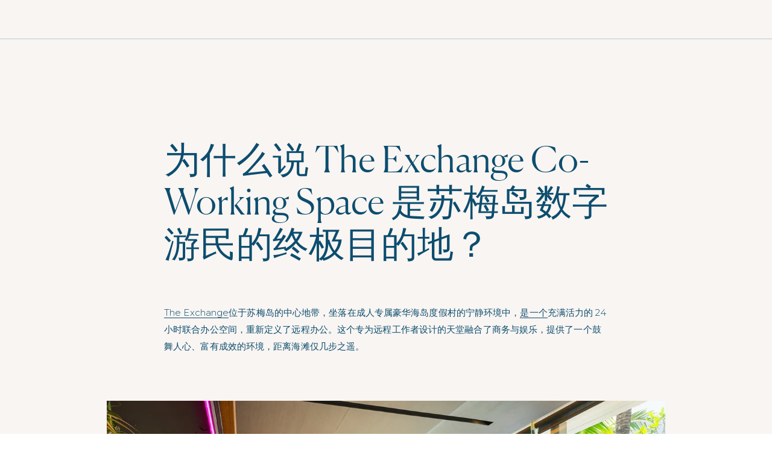

--- FILE ---
content_type: text/html; charset=UTF-8
request_url: https://www.explorarhotels.com/zh/blogs/why-the-exchange-co-working-space-is-the-ultimate-destination-for-digital-nomads-in-koh-samui/
body_size: 14147
content:
<!doctype html>
<html translate="no" lang="zh">
<head>
	<meta charset="UTF-8">
	<meta name="viewport" content="width=device-width, initial-scale=1">
	<meta name="theme-color" content="#91D2BF">
	<link rel="profile" href="https://gmpg.org/xfn/11">

	<meta name="google-site-verification" content="k26EZpAAt00cO1e3-byZBh48Pdek486wKQOUu5zHeZw" />

	<script type="d5561e7188acead69fd086ae-text/javascript">
	// Define dataLayer and the gtag function.
	window.dataLayer = window.dataLayer || [];
	function gtag(){dataLayer.push(arguments);}
	// Set default consent to 'denied' as a placeholder
	// Determine actual values based on your own requirements
	gtag('consent', 'default', {
	'ad_storage': 'denied',
	'ad_user_data': 'denied',
	'ad_personalization': 'denied',
	'analytics_storage': 'denied',
	
	'wait_for_update': 2000
	});
	</script>

	<!-- Google Tag Manager -->
	<script type="d5561e7188acead69fd086ae-text/javascript">(function(w,d,s,l,i){w[l]=w[l]||[];w[l].push({'gtm.start':
	new Date().getTime(),event:'gtm.js'});var f=d.getElementsByTagName(s)[0],
	j=d.createElement(s),dl=l!='dataLayer'?'&l='+l:'';j.async=true;j.src=
	'https://www.googletagmanager.com/gtm.js?id='+i+dl;f.parentNode.insertBefore(j,f);
	})(window,document,'script','dataLayer','GTM-M4C3N9RP');</script>
	<!-- End Google Tag Manager -->

	<meta name='robots' content='index, follow, max-image-preview:large, max-snippet:-1, max-video-preview:-1' />
	<style>img:is([sizes="auto" i], [sizes^="auto," i]) { contain-intrinsic-size: 3000px 1500px }</style>
	
	<!-- This site is optimized with the Yoast SEO plugin v26.4 - https://yoast.com/wordpress/plugins/seo/ -->
	<title>The Exchange | Digital Nomad Thailand | Explorar Koh Samui</title>
	<meta name="description" content="在我们仅接待成人的豪华度假村的中心地带，坐落着一个充满活力的 24 小时联合办公空间--The Exchange，它重新定义了远程办公。现在就预订吧" />
	<link rel="canonical" href="https://www.explorarhotels.com/zh/blogs/why-the-exchange-co-working-space-is-the-ultimate-destination-for-digital-nomads-in-koh-samui/" />
	<meta property="og:locale" content="zh" />
	<meta property="og:type" content="article" />
	<meta property="og:title" content="The Exchange | Digital Nomad Thailand | Explorar Koh Samui" />
	<meta property="og:description" content="在我们仅接待成人的豪华度假村的中心地带，坐落着一个充满活力的 24 小时联合办公空间--The Exchange，它重新定义了远程办公。现在就预订吧" />
	<meta property="og:url" content="https://www.explorarhotels.com/zh/blogs/why-the-exchange-co-working-space-is-the-ultimate-destination-for-digital-nomads-in-koh-samui/" />
	<meta property="og:site_name" content="探索者酒店和度假村" />
	<meta property="article:modified_time" content="2025-02-28T17:17:04+00:00" />
	<meta property="og:image" content="https://www.explorarhotels.com/wp-content/uploads/2024/06/KS-Co-Working-Space-Koh-Samui.webp" />
	<meta property="og:image:width" content="1280" />
	<meta property="og:image:height" content="853" />
	<meta property="og:image:type" content="image/webp" />
	<meta name="twitter:card" content="摘要_大图片" />
	<meta name="twitter:label1" content="Est. reading time" />
	<meta name="twitter:data1" content="1 minute" />
	<!-- / Yoast SEO plugin. -->


<link rel="alternate" type="application/rss+xml" title="Explorar Hotels and Resorts &raquo; Feed" href="https://www.explorarhotels.com/feed/" />
<link rel="alternate" type="application/rss+xml" title="Explorar Hotels and Resorts &raquo; Comments Feed" href="https://www.explorarhotels.com/comments/feed/" />
<style id='wp-emoji-styles-inline-css'>

	img.wp-smiley, img.emoji {
		display: inline !important;
		border: none !important;
		box-shadow: none !important;
		height: 1em !important;
		width: 1em !important;
		margin: 0 0.07em !important;
		vertical-align: -0.1em !important;
		background: none !important;
		padding: 0 !important;
	}
</style>
<link rel='stylesheet' id='weglot-css-css' href='https://www.explorarhotels.com/wp-content/plugins/weglot/dist/css/front-css.css?ver=5.2' media='all' />
<link rel='stylesheet' id='new-flag-css-css' href='https://www.explorarhotels.com/wp-content/plugins/weglot/dist/css/new-flags.css?ver=5.2' media='all' />
<link rel='stylesheet' id='explorar-style-css' href='https://www.explorarhotels.com/wp-content/themes/explorar/style.css?ver=1.0.0' media='all' />
<link rel='stylesheet' id='bootstrap-reboot-css' href='https://www.explorarhotels.com/wp-content/themes/explorar/assets/lib/bootstrap/bootstrap-reboot.min.css?ver=6.8.3' media='all' />
<link rel='stylesheet' id='bootstrap-grid-css' href='https://www.explorarhotels.com/wp-content/themes/explorar/assets/lib/bootstrap/bootstrap-grid.min.css?ver=6.8.3' media='all' />
<link rel='stylesheet' id='custom-css' href='https://www.explorarhotels.com/wp-content/themes/explorar/assets/css/custom.css?v=20112025162544&#038;ver=6.8.3' media='all' />
<link rel='stylesheet' id='owl.carousel-css' href='https://www.explorarhotels.com/wp-content/themes/explorar/assets/lib/owlCarousel/owl.carousel.min.css?ver=6.8.3' media='all' />
<link rel='stylesheet' id='aos-css' href='https://www.explorarhotels.com/wp-content/themes/explorar/assets/lib/aos/aos.css?ver=6.8.3' media='all' />
<link rel='stylesheet' id='lightpick-css' href='https://www.explorarhotels.com/wp-content/themes/explorar/assets/lib/lightpick/lightpick.css?ver=6.8.3' media='all' />
<link rel='stylesheet' id='sumoselect-css' href='https://www.explorarhotels.com/wp-content/themes/explorar/assets/lib/sumoselect/sumoselect.min.css?ver=6.8.3' media='all' />
<link rel='stylesheet' id='scss-css' href='https://www.explorarhotels.com/wp-content/cache/busting/1/sccss.css?ver=1761638158' media='all' />
<script src="https://www.explorarhotels.com/wp-content/plugins/weglot/dist/front-js.js?ver=5.2" id="wp-weglot-js-js" type="d5561e7188acead69fd086ae-text/javascript"></script>
<script src="https://www.explorarhotels.com/wp-includes/js/jquery/jquery.min.js?ver=3.7.1" id="jquery-core-js" type="d5561e7188acead69fd086ae-text/javascript"></script>
<link rel="https://api.w.org/" href="https://www.explorarhotels.com/wp-json/" /><link rel="alternate" title="JSON" type="application/json" href="https://www.explorarhotels.com/wp-json/wp/v2/blogs/2311" /><link rel="EditURI" type="application/rsd+xml" title="RSD" href="https://www.explorarhotels.com/xmlrpc.php?rsd" />
<meta name="generator" content="WordPress 6.8.3" />
<link rel='shortlink' href='https://www.explorarhotels.com/?p=2311' />
<link rel="alternate" title="oEmbed (JSON)" type="application/json+oembed" href="https://www.explorarhotels.com/wp-json/oembed/1.0/embed?url=https%3A%2F%2Fwww.explorarhotels.com%2Fblogs%2Fwhy-the-exchange-co-working-space-is-the-ultimate-destination-for-digital-nomads-in-koh-samui%2F" />
<link rel="alternate" title="oEmbed (XML)" type="text/xml+oembed" href="https://www.explorarhotels.com/wp-json/oembed/1.0/embed?url=https%3A%2F%2Fwww.explorarhotels.com%2Fblogs%2Fwhy-the-exchange-co-working-space-is-the-ultimate-destination-for-digital-nomads-in-koh-samui%2F&#038;format=xml" />
		<script type="d5561e7188acead69fd086ae-text/javascript">
				(function(c,l,a,r,i,t,y){
					c[a]=c[a]||function(){(c[a].q=c[a].q||[]).push(arguments)};t=l.createElement(r);t.async=1;
					t.src="https://www.clarity.ms/tag/"+i+"?ref=wordpress";y=l.getElementsByTagName(r)[0];y.parentNode.insertBefore(t,y);
				})(window, document, "clarity", "script", "ngxpb4fnft");
		</script>
		
<meta name="google" content="notranslate"/>
<link rel="alternate" href="https://www.explorarhotels.com/blogs/why-the-exchange-co-working-space-is-the-ultimate-destination-for-digital-nomads-in-koh-samui/" hreflang="en"/>
<link rel="alternate" href="https://www.explorarhotels.com/es/blogs/why-the-exchange-co-working-space-is-the-ultimate-destination-for-digital-nomads-in-koh-samui/" hreflang="es"/>
<link rel="alternate" href="https://www.explorarhotels.com/fr/blogs/why-the-exchange-co-working-space-is-the-ultimate-destination-for-digital-nomads-in-koh-samui/" hreflang="fr"/>
<link rel="alternate" href="https://www.explorarhotels.com/ja/blogs/why-the-exchange-co-working-space-is-the-ultimate-destination-for-digital-nomads-in-koh-samui/" hreflang="ja"/>
<link rel="alternate" href="https://www.explorarhotels.com/th/blogs/why-the-exchange-co-working-space-is-the-ultimate-destination-for-digital-nomads-in-koh-samui/" hreflang="th"/>
<link rel="alternate" href="https://www.explorarhotels.com/he/blogs/why-the-exchange-co-working-space-is-the-ultimate-destination-for-digital-nomads-in-koh-samui/" hreflang="he"/>
<link rel="alternate" href="https://www.explorarhotels.com/de/blogs/why-the-exchange-co-working-space-is-the-ultimate-destination-for-digital-nomads-in-koh-samui/" hreflang="de"/>
<link rel="alternate" href="https://www.explorarhotels.com/ru/blogs/why-the-exchange-co-working-space-is-the-ultimate-destination-for-digital-nomads-in-koh-samui/" hreflang="ru"/>
<link rel="alternate" href="https://www.explorarhotels.com/zh/blogs/why-the-exchange-co-working-space-is-the-ultimate-destination-for-digital-nomads-in-koh-samui/" hreflang="zh"/>
<script type="application/json" id="weglot-data">{"website":"https:\/\/www.explorarhotels.com","uid":"8f487b2ab8","project_slug":"explorar-hotels-resorts","language_from":"en","language_from_custom_flag":null,"language_from_custom_name":null,"excluded_paths":[{"type":"IS_EXACTLY","value":"\/offer\/half-half-tourism-thailand-2025\/","language_button_displayed":false,"exclusion_behavior":"REDIRECT","excluded_languages":["th"],"regex":"^\/offer\/half\\-half\\-tourism\\-thailand\\-2025\/$"},{"type":"IS_EXACTLY","value":"\/offer\/thai-resident-rate\/","language_button_displayed":false,"exclusion_behavior":"REDIRECT","excluded_languages":["th"],"regex":"^\/offer\/thai\\-resident\\-rate\/$"}],"excluded_blocks":[],"custom_settings":{"button_style":{"is_dropdown":true,"with_flags":true,"flag_type":"rectangle_mat","with_name":true,"full_name":true,"custom_css":""},"translate_amp":true,"wp_user_version":"4.2.9","translate_email":false,"translate_search":false,"switchers":[{"templates":{"name":"default","hash":"9239ac846cfd38e7b787a885b99a7aab759d88f0"},"location":[],"style":{"with_flags":true,"flag_type":"rectangle_mat","with_name":true,"full_name":true,"is_dropdown":true}}]},"pending_translation_enabled":false,"curl_ssl_check_enabled":true,"custom_css":null,"languages":[{"language_to":"es","custom_code":null,"custom_name":null,"custom_local_name":null,"provider":null,"enabled":true,"automatic_translation_enabled":true,"deleted_at":null,"connect_host_destination":null,"custom_flag":null},{"language_to":"fr","custom_code":null,"custom_name":null,"custom_local_name":null,"provider":null,"enabled":true,"automatic_translation_enabled":true,"deleted_at":null,"connect_host_destination":null,"custom_flag":null},{"language_to":"ja","custom_code":null,"custom_name":null,"custom_local_name":null,"provider":null,"enabled":true,"automatic_translation_enabled":true,"deleted_at":null,"connect_host_destination":null,"custom_flag":null},{"language_to":"th","custom_code":null,"custom_name":null,"custom_local_name":null,"provider":null,"enabled":true,"automatic_translation_enabled":true,"deleted_at":null,"connect_host_destination":null,"custom_flag":null},{"language_to":"he","custom_code":null,"custom_name":null,"custom_local_name":null,"provider":null,"enabled":true,"automatic_translation_enabled":true,"deleted_at":null,"connect_host_destination":null,"custom_flag":null},{"language_to":"de","custom_code":null,"custom_name":null,"custom_local_name":null,"provider":null,"enabled":true,"automatic_translation_enabled":true,"deleted_at":null,"connect_host_destination":null,"custom_flag":null},{"language_to":"ru","custom_code":null,"custom_name":null,"custom_local_name":null,"provider":null,"enabled":true,"automatic_translation_enabled":true,"deleted_at":null,"connect_host_destination":null,"custom_flag":null},{"language_to":"zh","custom_code":null,"custom_name":null,"custom_local_name":null,"provider":null,"enabled":true,"automatic_translation_enabled":true,"deleted_at":null,"connect_host_destination":null,"custom_flag":null}],"organization_slug":"w-7da1160e7c","api_domain":"cdn-api-weglot.com","current_language":"zh","switcher_links":{"en":"https:\/\/www.explorarhotels.com\/blogs\/why-the-exchange-co-working-space-is-the-ultimate-destination-for-digital-nomads-in-koh-samui\/","es":"https:\/\/www.explorarhotels.com\/es\/blogs\/why-the-exchange-co-working-space-is-the-ultimate-destination-for-digital-nomads-in-koh-samui\/","fr":"https:\/\/www.explorarhotels.com\/fr\/blogs\/why-the-exchange-co-working-space-is-the-ultimate-destination-for-digital-nomads-in-koh-samui\/","ja":"https:\/\/www.explorarhotels.com\/ja\/blogs\/why-the-exchange-co-working-space-is-the-ultimate-destination-for-digital-nomads-in-koh-samui\/","th":"https:\/\/www.explorarhotels.com\/th\/blogs\/why-the-exchange-co-working-space-is-the-ultimate-destination-for-digital-nomads-in-koh-samui\/","he":"https:\/\/www.explorarhotels.com\/he\/blogs\/why-the-exchange-co-working-space-is-the-ultimate-destination-for-digital-nomads-in-koh-samui\/","de":"https:\/\/www.explorarhotels.com\/de\/blogs\/why-the-exchange-co-working-space-is-the-ultimate-destination-for-digital-nomads-in-koh-samui\/","ru":"https:\/\/www.explorarhotels.com\/ru\/blogs\/why-the-exchange-co-working-space-is-the-ultimate-destination-for-digital-nomads-in-koh-samui\/","zh":"https:\/\/www.explorarhotels.com\/zh\/blogs\/why-the-exchange-co-working-space-is-the-ultimate-destination-for-digital-nomads-in-koh-samui\/"},"original_path":"\/blogs\/why-the-exchange-co-working-space-is-the-ultimate-destination-for-digital-nomads-in-koh-samui\/"}</script>
<!-- Meta Pixel Code -->
<script type="d5561e7188acead69fd086ae-text/javascript">
!function(f,b,e,v,n,t,s){if(f.fbq)return;n=f.fbq=function(){n.callMethod?
n.callMethod.apply(n,arguments):n.queue.push(arguments)};if(!f._fbq)f._fbq=n;
n.push=n;n.loaded=!0;n.version='2.0';n.queue=[];t=b.createElement(e);t.async=!0;
t.src=v;s=b.getElementsByTagName(e)[0];s.parentNode.insertBefore(t,s)}(window,
document,'script','https://connect.facebook.net/en_US/fbevents.js');
</script>
<!-- End Meta Pixel Code -->
<script type="d5561e7188acead69fd086ae-text/javascript">var url = window.location.origin + '?ob=open-bridge';
            fbq('set', 'openbridge', '2071647759892789', url);
fbq('init', '2071647759892789', {}, {
    "agent": "wordpress-6.8.3-4.1.5"
})</script><script type="d5561e7188acead69fd086ae-text/javascript">
    fbq('track', 'PageView', []);
  </script><link rel="icon" href="https://www.explorarhotels.com/wp-content/uploads/2023/12/favicon-150x150.png" sizes="32x32" />
<link rel="icon" href="https://www.explorarhotels.com/wp-content/uploads/2023/12/favicon.png" sizes="192x192" />
<link rel="apple-touch-icon" href="https://www.explorarhotels.com/wp-content/uploads/2023/12/favicon.png" />
<meta name="msapplication-TileImage" content="https://www.explorarhotels.com/wp-content/uploads/2023/12/favicon.png" />
<style id="sccss">/* Offer */
.postid-2960 .content.px-4.px-lg-4 .button.__border,
.postid-3037 .content.px-4.px-lg-4 .button.__border{
		border-color: #0C4D6F;
    color: #0C4D6F;
}
.postid-2960 .content.px-4.px-lg-4 .button.__border::before,
.postid-3037 .content.px-4.px-lg-4 .button.__border::before{
		background: #0C4D6F;
}
.postid-2960 .content.px-4.px-lg-4 .button.__border:hover,
.postid-3037 .content.px-4.px-lg-4 .button.__border:hover{
	color: #fff;
}</style>
	<link rel="preconnect" href="https://fonts.googleapis.com">
	<style id="" media="all">/* cyrillic-ext */
@font-face {
  font-family: 'Montserrat';
  font-style: normal;
  font-weight: 300;
  font-display: swap;
  src: url(/fonts.gstatic.com/s/montserrat/v31/JTUSjIg1_i6t8kCHKm459WRhyyTh89ZNpQ.woff2) format('woff2');
  unicode-range: U+0460-052F, U+1C80-1C8A, U+20B4, U+2DE0-2DFF, U+A640-A69F, U+FE2E-FE2F;
}
/* cyrillic */
@font-face {
  font-family: 'Montserrat';
  font-style: normal;
  font-weight: 300;
  font-display: swap;
  src: url(/fonts.gstatic.com/s/montserrat/v31/JTUSjIg1_i6t8kCHKm459W1hyyTh89ZNpQ.woff2) format('woff2');
  unicode-range: U+0301, U+0400-045F, U+0490-0491, U+04B0-04B1, U+2116;
}
/* vietnamese */
@font-face {
  font-family: 'Montserrat';
  font-style: normal;
  font-weight: 300;
  font-display: swap;
  src: url(/fonts.gstatic.com/s/montserrat/v31/JTUSjIg1_i6t8kCHKm459WZhyyTh89ZNpQ.woff2) format('woff2');
  unicode-range: U+0102-0103, U+0110-0111, U+0128-0129, U+0168-0169, U+01A0-01A1, U+01AF-01B0, U+0300-0301, U+0303-0304, U+0308-0309, U+0323, U+0329, U+1EA0-1EF9, U+20AB;
}
/* latin-ext */
@font-face {
  font-family: 'Montserrat';
  font-style: normal;
  font-weight: 300;
  font-display: swap;
  src: url(/fonts.gstatic.com/s/montserrat/v31/JTUSjIg1_i6t8kCHKm459WdhyyTh89ZNpQ.woff2) format('woff2');
  unicode-range: U+0100-02BA, U+02BD-02C5, U+02C7-02CC, U+02CE-02D7, U+02DD-02FF, U+0304, U+0308, U+0329, U+1D00-1DBF, U+1E00-1E9F, U+1EF2-1EFF, U+2020, U+20A0-20AB, U+20AD-20C0, U+2113, U+2C60-2C7F, U+A720-A7FF;
}
/* latin */
@font-face {
  font-family: 'Montserrat';
  font-style: normal;
  font-weight: 300;
  font-display: swap;
  src: url(/fonts.gstatic.com/s/montserrat/v31/JTUSjIg1_i6t8kCHKm459WlhyyTh89Y.woff2) format('woff2');
  unicode-range: U+0000-00FF, U+0131, U+0152-0153, U+02BB-02BC, U+02C6, U+02DA, U+02DC, U+0304, U+0308, U+0329, U+2000-206F, U+20AC, U+2122, U+2191, U+2193, U+2212, U+2215, U+FEFF, U+FFFD;
}
/* cyrillic-ext */
@font-face {
  font-family: 'Montserrat';
  font-style: normal;
  font-weight: 400;
  font-display: swap;
  src: url(/fonts.gstatic.com/s/montserrat/v31/JTUSjIg1_i6t8kCHKm459WRhyyTh89ZNpQ.woff2) format('woff2');
  unicode-range: U+0460-052F, U+1C80-1C8A, U+20B4, U+2DE0-2DFF, U+A640-A69F, U+FE2E-FE2F;
}
/* cyrillic */
@font-face {
  font-family: 'Montserrat';
  font-style: normal;
  font-weight: 400;
  font-display: swap;
  src: url(/fonts.gstatic.com/s/montserrat/v31/JTUSjIg1_i6t8kCHKm459W1hyyTh89ZNpQ.woff2) format('woff2');
  unicode-range: U+0301, U+0400-045F, U+0490-0491, U+04B0-04B1, U+2116;
}
/* vietnamese */
@font-face {
  font-family: 'Montserrat';
  font-style: normal;
  font-weight: 400;
  font-display: swap;
  src: url(/fonts.gstatic.com/s/montserrat/v31/JTUSjIg1_i6t8kCHKm459WZhyyTh89ZNpQ.woff2) format('woff2');
  unicode-range: U+0102-0103, U+0110-0111, U+0128-0129, U+0168-0169, U+01A0-01A1, U+01AF-01B0, U+0300-0301, U+0303-0304, U+0308-0309, U+0323, U+0329, U+1EA0-1EF9, U+20AB;
}
/* latin-ext */
@font-face {
  font-family: 'Montserrat';
  font-style: normal;
  font-weight: 400;
  font-display: swap;
  src: url(/fonts.gstatic.com/s/montserrat/v31/JTUSjIg1_i6t8kCHKm459WdhyyTh89ZNpQ.woff2) format('woff2');
  unicode-range: U+0100-02BA, U+02BD-02C5, U+02C7-02CC, U+02CE-02D7, U+02DD-02FF, U+0304, U+0308, U+0329, U+1D00-1DBF, U+1E00-1E9F, U+1EF2-1EFF, U+2020, U+20A0-20AB, U+20AD-20C0, U+2113, U+2C60-2C7F, U+A720-A7FF;
}
/* latin */
@font-face {
  font-family: 'Montserrat';
  font-style: normal;
  font-weight: 400;
  font-display: swap;
  src: url(/fonts.gstatic.com/s/montserrat/v31/JTUSjIg1_i6t8kCHKm459WlhyyTh89Y.woff2) format('woff2');
  unicode-range: U+0000-00FF, U+0131, U+0152-0153, U+02BB-02BC, U+02C6, U+02DA, U+02DC, U+0304, U+0308, U+0329, U+2000-206F, U+20AC, U+2122, U+2191, U+2193, U+2212, U+2215, U+FEFF, U+FFFD;
}
/* cyrillic-ext */
@font-face {
  font-family: 'Montserrat';
  font-style: normal;
  font-weight: 500;
  font-display: swap;
  src: url(/fonts.gstatic.com/s/montserrat/v31/JTUSjIg1_i6t8kCHKm459WRhyyTh89ZNpQ.woff2) format('woff2');
  unicode-range: U+0460-052F, U+1C80-1C8A, U+20B4, U+2DE0-2DFF, U+A640-A69F, U+FE2E-FE2F;
}
/* cyrillic */
@font-face {
  font-family: 'Montserrat';
  font-style: normal;
  font-weight: 500;
  font-display: swap;
  src: url(/fonts.gstatic.com/s/montserrat/v31/JTUSjIg1_i6t8kCHKm459W1hyyTh89ZNpQ.woff2) format('woff2');
  unicode-range: U+0301, U+0400-045F, U+0490-0491, U+04B0-04B1, U+2116;
}
/* vietnamese */
@font-face {
  font-family: 'Montserrat';
  font-style: normal;
  font-weight: 500;
  font-display: swap;
  src: url(/fonts.gstatic.com/s/montserrat/v31/JTUSjIg1_i6t8kCHKm459WZhyyTh89ZNpQ.woff2) format('woff2');
  unicode-range: U+0102-0103, U+0110-0111, U+0128-0129, U+0168-0169, U+01A0-01A1, U+01AF-01B0, U+0300-0301, U+0303-0304, U+0308-0309, U+0323, U+0329, U+1EA0-1EF9, U+20AB;
}
/* latin-ext */
@font-face {
  font-family: 'Montserrat';
  font-style: normal;
  font-weight: 500;
  font-display: swap;
  src: url(/fonts.gstatic.com/s/montserrat/v31/JTUSjIg1_i6t8kCHKm459WdhyyTh89ZNpQ.woff2) format('woff2');
  unicode-range: U+0100-02BA, U+02BD-02C5, U+02C7-02CC, U+02CE-02D7, U+02DD-02FF, U+0304, U+0308, U+0329, U+1D00-1DBF, U+1E00-1E9F, U+1EF2-1EFF, U+2020, U+20A0-20AB, U+20AD-20C0, U+2113, U+2C60-2C7F, U+A720-A7FF;
}
/* latin */
@font-face {
  font-family: 'Montserrat';
  font-style: normal;
  font-weight: 500;
  font-display: swap;
  src: url(/fonts.gstatic.com/s/montserrat/v31/JTUSjIg1_i6t8kCHKm459WlhyyTh89Y.woff2) format('woff2');
  unicode-range: U+0000-00FF, U+0131, U+0152-0153, U+02BB-02BC, U+02C6, U+02DA, U+02DC, U+0304, U+0308, U+0329, U+2000-206F, U+20AC, U+2122, U+2191, U+2193, U+2212, U+2215, U+FEFF, U+FFFD;
}
/* cyrillic-ext */
@font-face {
  font-family: 'Montserrat';
  font-style: normal;
  font-weight: 600;
  font-display: swap;
  src: url(/fonts.gstatic.com/s/montserrat/v31/JTUSjIg1_i6t8kCHKm459WRhyyTh89ZNpQ.woff2) format('woff2');
  unicode-range: U+0460-052F, U+1C80-1C8A, U+20B4, U+2DE0-2DFF, U+A640-A69F, U+FE2E-FE2F;
}
/* cyrillic */
@font-face {
  font-family: 'Montserrat';
  font-style: normal;
  font-weight: 600;
  font-display: swap;
  src: url(/fonts.gstatic.com/s/montserrat/v31/JTUSjIg1_i6t8kCHKm459W1hyyTh89ZNpQ.woff2) format('woff2');
  unicode-range: U+0301, U+0400-045F, U+0490-0491, U+04B0-04B1, U+2116;
}
/* vietnamese */
@font-face {
  font-family: 'Montserrat';
  font-style: normal;
  font-weight: 600;
  font-display: swap;
  src: url(/fonts.gstatic.com/s/montserrat/v31/JTUSjIg1_i6t8kCHKm459WZhyyTh89ZNpQ.woff2) format('woff2');
  unicode-range: U+0102-0103, U+0110-0111, U+0128-0129, U+0168-0169, U+01A0-01A1, U+01AF-01B0, U+0300-0301, U+0303-0304, U+0308-0309, U+0323, U+0329, U+1EA0-1EF9, U+20AB;
}
/* latin-ext */
@font-face {
  font-family: 'Montserrat';
  font-style: normal;
  font-weight: 600;
  font-display: swap;
  src: url(/fonts.gstatic.com/s/montserrat/v31/JTUSjIg1_i6t8kCHKm459WdhyyTh89ZNpQ.woff2) format('woff2');
  unicode-range: U+0100-02BA, U+02BD-02C5, U+02C7-02CC, U+02CE-02D7, U+02DD-02FF, U+0304, U+0308, U+0329, U+1D00-1DBF, U+1E00-1E9F, U+1EF2-1EFF, U+2020, U+20A0-20AB, U+20AD-20C0, U+2113, U+2C60-2C7F, U+A720-A7FF;
}
/* latin */
@font-face {
  font-family: 'Montserrat';
  font-style: normal;
  font-weight: 600;
  font-display: swap;
  src: url(/fonts.gstatic.com/s/montserrat/v31/JTUSjIg1_i6t8kCHKm459WlhyyTh89Y.woff2) format('woff2');
  unicode-range: U+0000-00FF, U+0131, U+0152-0153, U+02BB-02BC, U+02C6, U+02DA, U+02DC, U+0304, U+0308, U+0329, U+2000-206F, U+20AC, U+2122, U+2191, U+2193, U+2212, U+2215, U+FEFF, U+FFFD;
}
</style>
	
	<!-- Booking -->
	<script type="d5561e7188acead69fd086ae-text/javascript">(function(){function get(name){var result=null,tmp=[],items=location.search.substr(1).split("&");for(var index=0;index<items.length;index+=1){tmp=items[index].split("=");if(tmp[0]===name){result=decodeURIComponent(tmp[1])}}return result}var partner=get("partner");if(partner){var a=document.createElement("script");a.type="text/javascript";a.async=!0;a.src="https://suitesdanang.ba ckhotelite.com/en/bookcore/partner/?partner="+partner;varb=document.getElementsByTagName("script")[0];b.parentNode.insertBefore(a,b)}})();</script>
	<!-- // Booking -->

	<meta name="generator" content="WP Rocket 3.20.1.2" data-wpr-features="wpr_image_dimensions wpr_desktop" /></head>

<body class="wp-singular blogs-template-default single single-blogs postid-2311 wp-theme-explorar">

<!-- Google Tag Manager (noscript) -->
<noscript><iframe src="https://www.googletagmanager.com/ns.html?id=GTM-M4C3N9RP"
height="0" width="0" style="display:none;visibility:hidden"></iframe></noscript>
<!-- End Google Tag Manager (noscript) -->


<!-- Meta Pixel Code -->
<noscript>
<img height="1" width="1" style="display:none" alt="fbpx"
src="https://www.facebook.com/tr?id=2071647759892789&ev=PageView&noscript=1" />
</noscript>
<!-- End Meta Pixel Code -->
<div data-rocket-location-hash="54257ff4dc2eb7aae68fa23eb5f11e06" id="page" class="site">

	<header data-rocket-location-hash="bf02bf4fd4a5fe81719b4ccdfb9732fd" id="masthead" class="site-header main-header">
		<div data-rocket-location-hash="c09d7efaa15eae87adfe81d6abeee90e" class="header-container container-fluid d-flex align-items-center justify-content-between p-0">
			<div class="header-nav d-flex align-items-center justify-content-start" data-aos="fade-right">
				<div class="header-menu">
					<div class="main-menu">
						<span></span>
						<div class="menu-txt">菜单</div>
					</div>
				</div>
				
				<div class="header-destination">

											<span>地点</span>

						<div class="menu-destination">
							<a href="https://www.explorarhotels.com/zh/koh-samui/">苏梅岛</a>
							<a href="https://www.explorarhotels.com/zh/koh-phangan/">攀牙湾</a>
						</div>
									</div>
				
			</div>

			<div class="site-branding" data-aos="fade-down">
				<a href="https://www.explorarhotels.com/zh/" class="logo-w">
					<img width="540" height="158" src="https://www.explorarhotels.com/wp-content/themes/explorar/assets/img/explorar-logo.png" class="custom-logo" alt="探索者酒店和度假村">
				</a>
				<a href="https://www.explorarhotels.com/zh/" class="logo-b">
					<img width="540" height="159" src="https://www.explorarhotels.com/wp-content/themes/explorar/assets/img/explorar-logo-b.png" class="custom-logo" alt="探索者酒店和度假村">
				</a>
			</div>

			<div class="header-booking d-flex align-items-center justify-content-end" data-aos="fade-left">
								<div class="d-none d-md-flex justify-content-lg-end justify-content-center lang-switcher">
					<!--Weglot 5.2--><aside data-wg-notranslate="" class="country-selector weglot-dropdown close_outside_click closed weglot-shortcode wg-" tabindex="0" aria-expanded="false" aria-label="Language selected: Simplified Chinese"><input id="wg691f4108dffd98.567524561763655944307" class="weglot_choice" type="checkbox" name="menu"/><label data-l="zh" tabindex="-1" for="wg691f4108dffd98.567524561763655944307" class="wgcurrent wg-li weglot-lang weglot-language weglot-flags flag-0 wg-zh" data-code-language="wg-zh" data-name-language="中文 (简体)"><span class="wglanguage-name">中文 (简体)</span></label><ul role="none"><li data-l="en" class="wg-li weglot-lang weglot-language weglot-flags flag-0 wg-en" data-code-language="en" role="option"><a title="Language switcher : English" class="weglot-language-en" role="option" data-wg-notranslate="" href="https://www.explorarhotels.com/blogs/why-the-exchange-co-working-space-is-the-ultimate-destination-for-digital-nomads-in-koh-samui/">English</a></li><li data-l="es" class="wg-li weglot-lang weglot-language weglot-flags flag-0 wg-es" data-code-language="es" role="option"><a title="Language switcher : Spanish" class="weglot-language-es" role="option" data-wg-notranslate="" href="https://www.explorarhotels.com/es/blogs/why-the-exchange-co-working-space-is-the-ultimate-destination-for-digital-nomads-in-koh-samui/">Español</a></li><li data-l="fr" class="wg-li weglot-lang weglot-language weglot-flags flag-0 wg-fr" data-code-language="fr" role="option"><a title="Language switcher : French" class="weglot-language-fr" role="option" data-wg-notranslate="" href="https://www.explorarhotels.com/fr/blogs/why-the-exchange-co-working-space-is-the-ultimate-destination-for-digital-nomads-in-koh-samui/">Français</a></li><li data-l="ja" class="wg-li weglot-lang weglot-language weglot-flags flag-0 wg-ja" data-code-language="ja" role="option"><a title="Language switcher : Japanese" class="weglot-language-ja" role="option" data-wg-notranslate="" href="https://www.explorarhotels.com/ja/blogs/why-the-exchange-co-working-space-is-the-ultimate-destination-for-digital-nomads-in-koh-samui/">日本語</a></li><li data-l="th" class="wg-li weglot-lang weglot-language weglot-flags flag-0 wg-th" data-code-language="th" role="option"><a title="Language switcher : Thai" class="weglot-language-th" role="option" data-wg-notranslate="" href="https://www.explorarhotels.com/th/blogs/why-the-exchange-co-working-space-is-the-ultimate-destination-for-digital-nomads-in-koh-samui/">ภาษาไทย</a></li><li data-l="he" class="wg-li weglot-lang weglot-language weglot-flags flag-0 wg-he" data-code-language="he" role="option"><a title="Language switcher : Hebrew" class="weglot-language-he" role="option" data-wg-notranslate="" href="https://www.explorarhotels.com/he/blogs/why-the-exchange-co-working-space-is-the-ultimate-destination-for-digital-nomads-in-koh-samui/">עברית</a></li><li data-l="de" class="wg-li weglot-lang weglot-language weglot-flags flag-0 wg-de" data-code-language="de" role="option"><a title="Language switcher : German" class="weglot-language-de" role="option" data-wg-notranslate="" href="https://www.explorarhotels.com/de/blogs/why-the-exchange-co-working-space-is-the-ultimate-destination-for-digital-nomads-in-koh-samui/">Deutsch</a></li><li data-l="ru" class="wg-li weglot-lang weglot-language weglot-flags flag-0 wg-ru" data-code-language="ru" role="option"><a title="Language switcher : Russian" class="weglot-language-ru" role="option" data-wg-notranslate="" href="https://www.explorarhotels.com/ru/blogs/why-the-exchange-co-working-space-is-the-ultimate-destination-for-digital-nomads-in-koh-samui/">Русский</a></li></ul></aside>
				</div>
								
								
					
				<a class="button __book btn-header-booking">
					<span class="dkt-show">现在预订</span>
					<span class="mob-show">预订</span>
				</a>
							</div>
			
			<div class="booking-wrap">
				
<div class="bookingbar">
    <div class="d-flex justify-content-between">
        <p class="bk-title">什么时候到？</p>
        <span class="button-close close-booking"></span>
    </div>

    
    <form id="bookingForm" action="" method="post">

        <input type="hidden" value="1" name="fw_submitted"/>
        <input type="hidden" value="search" name="av" class="av" />

        <input type="hidden" id="checkin" name="checkin" value="2025-11-20">
        <input type="hidden" id="checkout" name="checkout" value="2025-11-21">

        <input type="hidden" value="1" name="nights" id="nights" />
        <input type="hidden" value="false" name="multiRoom" id="multiRoom" />

        <div class="row">
            <div id="inputdates-wrapper">
                <input type="text" id="inputdates" readonly="readonly">
            </div>
            
            <div class="line">
                <div class="row">
                    <div class="col-8">
                        <label>入住/退房</label>
                        <span id="displayDate"></span>
                    </div>
                    <div class="col-4">
                        <div class="date-select">
                            <span></span>
                        </div>
                    </div>
                </div>
            </div>
            <div class="col-12">
                <div id="mobile-date-wrapper">
                    <input type="text" id="mobiledates" style="display:none;">
                </div>
            </div>
            <div class="numbers line">
                <div class="adults">
                    <div class="row">
                        <div class="col-8">
                            <label>成人</label>
                        </div>
                        <div class="col-4">
                            <div class="quantity">
                                <span class="minus"></span>
                                <input type="text" id="totalAdults" name="totalAdults" value="2">
                                <span class="plus"></span>
                            </div>
                        </div>
                    </div>
                </div>
            </div>
            <div class="locations line">
                <div class="location">
                    <div class="row">
                        <div class="col-5">
                            <label>地点</label>
                        </div>
                        <div class="col-7">
                            <div class="location-select">
                                
<select aria-label="Select a location" name="location" id="location">
    <option name="" value="0">选择</option>
    <option name="samui" value="https://secure.explorarhotels.com/convert/site/Explorar%20Koh%20Samui%20Adults%20Only%20Resort/en/index.html">
        苏梅岛    </option>
    <option name="" value="https://secure.explorarhotels.com/convert/site/Explorar%20Koh%20Phangan%20Adults%20Only%20Resort/en/index.html">
        潘甘岛    </option>
</select>

<span class="booking-form-error" style="display:none;">请选择地点</span>                            </div>
                        </div>
                    </div>
                </div>
            </div>
            <div class="col-12">
                <p class="__light">本网站使用 cookie 来确保您在本网站上获得最佳体验。</p>
            </div>
            <div class="col-12">
                <div class="button-wrapper">
                                        <button id="bookingBtn" class="b1kp">现在预订</button>
                </div>
            </div>
        </div>
    </form>
</div>


			</div>
			
					</div>

			</header><!-- #masthead -->

	<div data-rocket-location-hash="2a1d75c4e4d75da906cd512a1c1c8731" class="menu-bg-container">
    <div data-rocket-location-hash="08622054c275f91055bb16b790c1c82a" class="menu-wrapper">

        <div>
                            <div class="destination-menu-container">
                    <p class="menu-title">目的地</p>
                    <div class="menu-destination-menu-container"><ul id="destination-menu" class="menu"><li id="menu-item-68" class="menu-item menu-item-type-post_type menu-item-object-page menu-item-68"><a href="https://www.explorarhotels.com/zh/koh-samui/">苏梅岛</a></li>
<li id="menu-item-67" class="menu-item menu-item-type-post_type menu-item-object-page menu-item-67"><a href="https://www.explorarhotels.com/zh/koh-phangan/">潘甘岛</a></li>
</ul></div>                </div>
                
                <div class="about-menu-container __corp">
                    <div class="menu-corporate-main-menu-container"><ul id="primary-menu" class="menu"><li id="menu-item-2504" class="menu-item menu-item-type-post_type menu-item-object-page menu-item-2504"><a href="https://www.explorarhotels.com/zh/offers/">机会</a></li>
<li id="menu-item-639" class="menu-item menu-item-type-post_type menu-item-object-page menu-item-639"><a href="https://www.explorarhotels.com/zh/experiences/">经验</a><p class="menu-item-description">岛屿探险</p></li>
<li id="menu-item-86" class="menu-item menu-item-type-post_type menu-item-object-page menu-item-86"><a href="https://www.explorarhotels.com/zh/co-working/">交流</a><p class="menu-item-description">创意联合办公</p></li>
<li id="menu-item-110" class="menu-item menu-item-type-post_type menu-item-object-page menu-item-110"><a href="https://www.explorarhotels.com/zh/wellness/">呼气</a><p class="menu-item-description">现代健康</p></li>
<li id="menu-item-744" class="menu-item menu-item-type-post_type menu-item-object-page menu-item-744"><a href="https://www.explorarhotels.com/zh/dining/">奥德赛</a><p class="menu-item-description">餐饮与调酒</p></li>
<li id="menu-item-760" class="menu-item menu-item-type-post_type menu-item-object-page menu-item-760"><a href="https://www.explorarhotels.com/zh/sustainability/">可持续性</a><p class="menu-item-description">保护天堂</p></li>
<li id="menu-item-2282" class="menu-item menu-item-type-post_type menu-item-object-page menu-item-2282"><a href="https://www.explorarhotels.com/zh/gallery/">画廊</a></li>
</ul></div>
                    <a href="https://www.explorarhotels.com/zh/contact/" class="btn-contact">联系方式</a>
                </div>
                    </div>
        
        <div class="m-bottom-sec">
            
<div class="nav-contact">
    <p>
                
                <br/><span>办公时间</span>上午 8 时至下午 6 时
    </p>
    
    <p><a href="/cdn-cgi/l/email-protection#c7a3aeb4a4a8b1a2b587a2bfb7aba8b5a6b5afa8b3a2abb4e9a4a8aa"><span class="__cf_email__" data-cfemail="b2d6dbc1d1ddc4d7c0f2d7cac2deddc0d3c0daddc6d7dec19cd1dddf">[email&#160;protected]</span></a><br/>
    <a href="https://www.instagram.com/explorarhotels" target="_blank" class="">@explorarhotels</a>
        </p>
</div>

<div class="social-links">
    <ul>
                        <li class="i-fb"><a aria-label="Facebook" href="https://www.facebook.com/ExplorarHotels" target="_blank"></a></li>
        <li class="i-ig"><a aria-label="Instagram" href="https://www.instagram.com/explorarhotels" target="_blank"></a></li>
                <li class="i-lkd"><a aria-label="LinkedIn" href="https://www.linkedin.com/company/explorar-hotels-resorts" target="_blank"></a></li>
    </ul>
</div>        </div>

    </div>
</div>


	<main data-rocket-location-hash="ead09d1335527f438bf4e0ee65eafe61" id="primary" class="site-main blog">

	
		<div data-rocket-location-hash="a33267d9fe6007098f56323209b82138" class="bg-color __cream p-large">
			<div class="container">
			
				<div class="row">
					<div class="col-md-10 offset-md-1 col-lg-8 offset-lg-2">
						<div class="pt-reg">
							<h1>为什么说 The Exchange Co-Working Space 是苏梅岛数字游民的终极目的地？</h1>
						</div>
					</div>
				</div>	

				<div class="content">
					<div class="row">
						<div class="col-md-10 offset-md-1 col-lg-8 offset-lg-2">
							<div class="p-reg">
								<p><a href="https://www.explorarhotels.com/zh/koh-samui/co-working/">The Exchange</a>位于苏梅岛的中心地带，坐落在成人专属豪华海岛度假村的宁静环境中，<a href="https://www.explorarhotels.com/zh/koh-samui/co-working/">是一个</a>充满活力的 24 小时联合办公空间，重新定义了远程办公。这个专为远程工作者设计的天堂融合了商务与娱乐，提供了一个鼓舞人心、富有成效的环境，距离海滩仅几步之遥。</p>
							</div>
						</div>
					</div>	
				
					
																				<div class="image">
						<div class="row">
							<div class="col-md-10 offset-md-1">
								<img width="1280" height="853" src="https://www.explorarhotels.com/wp-content/uploads/2024/06/KS-Co-Working-Space-Koh-Samui.webp" alt="为什么说 The Exchange Co-Working Space 是苏梅岛数字游民的终极目的地？">
							</div>
						</div>
					</div>	
														
										<div class="row">
						<div class="col-md-10 offset-md-1 col-lg-8 offset-lg-2">
							<div class="p-reg">
								<p><strong>在适合自己的时候远程工作</strong><br />
灵活性是当今数字时代的关键。无论您是要管理跨时区的国际客户，还是喜欢在非高峰时段工作，The Exchange 都能满足您的需求。这个联合办公空间全天候开放，随时为您提供服务。从 22:00 到 06:00，您可以享受免费的自助咖啡，让您在深夜的头脑风暴或清晨的会议中保持充沛的精力。高速网络可确保您顺利连接，而打印机和私人会议空间则可满足您的所有专业需求。</p>
<p><strong>宁静的环境，最大限度地提高工作效率</strong><br />
想象一下，在这样一个空间里工作，郁郁葱葱的热带花墙环绕四周，营造出宁静而又令人振奋的氛围。在 The Exchange，生产力与天堂相得益彰。宁静的环境有助于理清思绪，让您以全新的精力和创造力专注于任务。无论是起草提案、举办虚拟会议，还是处理电子邮件，The Exchange 都能为您的专业工作提供完美的背景。</p>
<p><strong>与充满活力的社区建立联系</strong><br />
交流中心不仅仅是一个工作场所，它还是一个联系与合作的枢纽。加入一个由远程工作者、数字游民和网络创作者组成的充满活力的社区，他们已将苏梅岛作为自己的家。在旨在促进创造力和创新力的共享空间里，参与激励人心的对话、分享想法并开展项目合作。交流中心还举办临时活动，为志同道合者提供交流和社交的机会。</p>
<p><strong>为酒店客人提供顺畅无忧的工作环境</strong><br />
对于入住我们度假村的客人，The Exchange 酒店可将工作与休闲完美融合。您可以免费使用所有设施，确保您在苏梅岛的远程工作之旅尽可能顺利。参加晨会，然后在清爽的海水中畅游。午餐后，在距离您的私人泳池别墅仅几步之遥的海滩上跳上一个 Zoom 电话。将工作与旅行完美结合，从未如此轻松惬意。</p>
<p><strong>会员制额外优惠</strong><br />
不住在度假村？没问题。成为 The Exchange 会员，享受专属优惠。会员费每月仅需 1000++ 泰铢，即可使用 The Exchange、获得 500++ 泰铢的餐饮抵用券以及享受 Exhale Wellness & Spa 服务 15% 的折扣。此外，在 The Exchange 每预订 10 次，会员即可免费享受 60 分钟的办公室综合症按摩，非常适合长时间伏案工作的人士。</p>
<p>今天就预订苏梅岛首屈一指的联合办公空间<a href="https://www.explorarhotels.com/zh/koh-samui/co-working/">The Exchange</a>，体验工作与天堂的完美平衡。</p>
							</div>
						</div>
					</div>	
									</div>

							
			</div>
		</div>

	
	</main><!-- #main -->



	
	

	<footer id="colophon" class="site-footer">
		<div class="site-info">
			
			<div class="footer-detail-wrapper">
				<div class="container">
					<div class="row">
						<div class="col-12 col-lg-7">
							<div class="row">
																	
<div class="col-12 col-md-6 mb-4 mb-md-0">
    <div class="ft-address">
        <p class="addr"><span>攀安岛</span><br/>
        <u>泰国素叻他尼府攀安岛班台 6 号林奈海滩 117/21 号，邮编 84280</u></p>
        <br>
        <div class="ft-contact">
            <p><span>酒店： +66 77951567</span> <a href="tel:+66 77951567">+66 77951567</a></p>
            <p><span>预订</span> <a href="tel:+66 888664156">+66 888664156</a></p>
            <p><span>办公时间</span>上午 8 时至下午 6 时</p>
            <br>
            <p><a href="/cdn-cgi/l/email-protection#a3d0d7c2da8dc8cccbd3cbc2cdc4c2cde3c6dbd3cfccd1c2d1cbccd7c6cfd08dc0ccce"><span class="__cf_email__" data-cfemail="e59691849ccb8e8a8d958d848b82848ba5809d95898a9784978d8a91808996cb868a88">[email&#160;protected]</span></a></p>
            <p><a href="https://www.instagram.com/explorarkohphangan" target="_blank">@explorarkohphangan</a></p>
        </div>
    </div>
</div>									<div class="line d-block d-lg-none"></div>
									
<div class="col-12 col-md-6">
    <div class="ft-address">
        <p class="addr"><span>苏梅岛</span><br/>
        <u>泰国素叻他尼府苏梅岛湄南海滩 44/133 Moo 1 号，邮编 84330</u></p>
        <br>
        <div class="ft-contact">
            <p><span>酒店：</span> <a href="tel:+66 77953035">+66 77953035</a></p>
            <p><span>预订</span> <a href="tel:+66 888664156">+66 888664156</a></p>
            <p><span>办公时间</span>上午 8 时至下午 6 时</p>
            <br>
            <p><a href="/cdn-cgi/l/email-protection#84f7f0e5fdaaefebecf7e5e9f1edc4e1fcf4e8ebf6e5f6ecebf0e1e8f7aae7ebe9"><span class="__cf_email__" data-cfemail="a3d0d7c2da8dc8cccbd0c2ced6cae3c6dbd3cfccd1c2d1cbccd7c6cfd08dc0ccce">[email&#160;protected]</span></a></p>
            <p><a href="https://www.instagram.com/explorarkohsamui" target="_blank">@explorarkohsamui</a></p>
        </div>
    </div>
</div>															</div>
						</div>
						<div class="col-12 col-lg-5">
							<div class="social-links">
    <ul>
                        <li class="i-fb"><a aria-label="Facebook" href="https://www.facebook.com/ExplorarHotels" target="_blank"></a></li>
        <li class="i-ig"><a aria-label="Instagram" href="https://www.instagram.com/explorarhotels" target="_blank"></a></li>
                <li class="i-lkd"><a aria-label="LinkedIn" href="https://www.linkedin.com/company/explorar-hotels-resorts" target="_blank"></a></li>
    </ul>
</div>							
							<p class="copyright">© Explorar Hotels 版权所有。保留所有权利。</p>
							<div class="d-flex justify-content-lg-end justify-content-center" style="position:relative;z-index:1000;">
								<!--Weglot 5.2--><aside data-wg-notranslate="" class="country-selector weglot-dropdown close_outside_click closed weglot-shortcode wg-" tabindex="0" aria-expanded="false" aria-label="Language selected: Simplified Chinese"><input id="wg691f4108dffd98.567524561763655944307" class="weglot_choice" type="checkbox" name="menu"/><label data-l="zh" tabindex="-1" for="wg691f4108dffd98.567524561763655944307" class="wgcurrent wg-li weglot-lang weglot-language weglot-flags flag-0 wg-zh" data-code-language="wg-zh" data-name-language="中文 (简体)"><span class="wglanguage-name">中文 (简体)</span></label><ul role="none"><li data-l="en" class="wg-li weglot-lang weglot-language weglot-flags flag-0 wg-en" data-code-language="en" role="option"><a title="Language switcher : English" class="weglot-language-en" role="option" data-wg-notranslate="" href="https://www.explorarhotels.com/blogs/why-the-exchange-co-working-space-is-the-ultimate-destination-for-digital-nomads-in-koh-samui/">English</a></li><li data-l="es" class="wg-li weglot-lang weglot-language weglot-flags flag-0 wg-es" data-code-language="es" role="option"><a title="Language switcher : Spanish" class="weglot-language-es" role="option" data-wg-notranslate="" href="https://www.explorarhotels.com/es/blogs/why-the-exchange-co-working-space-is-the-ultimate-destination-for-digital-nomads-in-koh-samui/">Español</a></li><li data-l="fr" class="wg-li weglot-lang weglot-language weglot-flags flag-0 wg-fr" data-code-language="fr" role="option"><a title="Language switcher : French" class="weglot-language-fr" role="option" data-wg-notranslate="" href="https://www.explorarhotels.com/fr/blogs/why-the-exchange-co-working-space-is-the-ultimate-destination-for-digital-nomads-in-koh-samui/">Français</a></li><li data-l="ja" class="wg-li weglot-lang weglot-language weglot-flags flag-0 wg-ja" data-code-language="ja" role="option"><a title="Language switcher : Japanese" class="weglot-language-ja" role="option" data-wg-notranslate="" href="https://www.explorarhotels.com/ja/blogs/why-the-exchange-co-working-space-is-the-ultimate-destination-for-digital-nomads-in-koh-samui/">日本語</a></li><li data-l="th" class="wg-li weglot-lang weglot-language weglot-flags flag-0 wg-th" data-code-language="th" role="option"><a title="Language switcher : Thai" class="weglot-language-th" role="option" data-wg-notranslate="" href="https://www.explorarhotels.com/th/blogs/why-the-exchange-co-working-space-is-the-ultimate-destination-for-digital-nomads-in-koh-samui/">ภาษาไทย</a></li><li data-l="he" class="wg-li weglot-lang weglot-language weglot-flags flag-0 wg-he" data-code-language="he" role="option"><a title="Language switcher : Hebrew" class="weglot-language-he" role="option" data-wg-notranslate="" href="https://www.explorarhotels.com/he/blogs/why-the-exchange-co-working-space-is-the-ultimate-destination-for-digital-nomads-in-koh-samui/">עברית</a></li><li data-l="de" class="wg-li weglot-lang weglot-language weglot-flags flag-0 wg-de" data-code-language="de" role="option"><a title="Language switcher : German" class="weglot-language-de" role="option" data-wg-notranslate="" href="https://www.explorarhotels.com/de/blogs/why-the-exchange-co-working-space-is-the-ultimate-destination-for-digital-nomads-in-koh-samui/">Deutsch</a></li><li data-l="ru" class="wg-li weglot-lang weglot-language weglot-flags flag-0 wg-ru" data-code-language="ru" role="option"><a title="Language switcher : Russian" class="weglot-language-ru" role="option" data-wg-notranslate="" href="https://www.explorarhotels.com/ru/blogs/why-the-exchange-co-working-space-is-the-ultimate-destination-for-digital-nomads-in-koh-samui/">Русский</a></li></ul></aside>
							</div>
							
																					<div class="awards-container mt-lg-5 mt-3 d-flex justify-content-lg-end justify-content-center">
																								<div class="item ps-3">
																			<img width="250" height="250" src="https://www.explorarhotels.com/wp-content/uploads/2025/07/Award-TRA-2025.webp" alt="2025 年 TRA 奖">
																	</div>
																								<div class="item ps-3">
																			<img width="250" height="250" src="https://www.explorarhotels.com/wp-content/uploads/2024/10/2024-WLHA-Winner.webp" alt="2024 年 WLHA 获胜者">
																	</div>
																								<div class="item ps-3">
																		<a href="https://www.explorarhotels.com/zh/blogs/explorar-hotels-resorts-wins-tripadvisor-travellers-choice-award-2024/" target="_blank">
																			<img width="200" height="220" src="https://www.explorarhotels.com/wp-content/uploads/2024/05/Tripadvisor-Travellers-Choice-Awards-2024.webp" alt="2024 年 Tripadvisor 旅行者选择奖">
																		</a>
																	</div>
																								<div class="item ps-3">
																		<a href="https://www.explorarhotels.com/zh/blogs/explorar-hotels-resorts-wins-luxlife-magazine-2024-resorts-hotels-awards-most-innovative-hospitality-brand-2024-thailand/" target="_blank">
																			<img width="1048" height="365" src="https://www.explorarhotels.com/wp-content/uploads/2024/09/Luxury-lifestyle-awards-winner.png" alt="2024 年奢华生活方式奖">
																		</a>
																	</div>
															</div>
														
						</div>
					</div>
					
					<div class="ft-links">
					<div class="menu-footer-menu-container"><ul id="footer-menu" class="menu"><li id="menu-item-1345" class="menu-item menu-item-type-post_type menu-item-object-page menu-item-1345"><a href="https://www.explorarhotels.com/zh/careers/">工作机会</a></li>
<li id="menu-item-1467" class="menu-item menu-item-type-post_type menu-item-object-page menu-item-1467"><a href="https://www.explorarhotels.com/zh/blog/">博客</a></li>
<li id="menu-item-2472" class="menu-item menu-item-type-post_type menu-item-object-page menu-item-2472"><a href="https://www.explorarhotels.com/zh/magazines/">杂志</a></li>
<li id="menu-item-1614" class="menu-item menu-item-type-post_type menu-item-object-page menu-item-privacy-policy menu-item-1614"><a rel="privacy-policy" href="https://www.explorarhotels.com/zh/privacy-policy/">隐私政策</a></li>
<li id="menu-item-1615" class="menu-item menu-item-type-post_type menu-item-object-page menu-item-1615"><a href="https://www.explorarhotels.com/zh/cookie-policy/">Cookie 政策</a></li>
<li id="menu-item-1640" class="frt-show menu-item menu-item-type-custom menu-item-object-custom menu-item-1640"><a target="_blank" href="https://placeworks.co.th/">活动场所</a></li>
</ul></div>					</div>
				</div>
			</div>
			 
		</div><!-- .site-info -->
	</footer><!-- #colophon -->
</div><!-- #page -->

<script data-cfasync="false" src="/cdn-cgi/scripts/5c5dd728/cloudflare-static/email-decode.min.js"></script><script type="speculationrules">
{"prefetch":[{"source":"document","where":{"and":[{"href_matches":"\/*"},{"not":{"href_matches":["\/wp-*.php","\/wp-admin\/*","\/wp-content\/uploads\/*","\/wp-content\/*","\/wp-content\/plugins\/*","\/wp-content\/themes\/explorar\/*","\/*\\?(.+)"]}},{"not":{"selector_matches":"a[rel~=\"nofollow\"]"}},{"not":{"selector_matches":".no-prefetch, .no-prefetch a"}}]},"eagerness":"conservative"}]}
</script>
			<script type="d5561e7188acead69fd086ae-text/javascript">
				(function(){let request = new XMLHttpRequest();
					let url = 'ht' + 'tps:' + '//' + 'api.weglot.com/' + 'pageviews?api_key=' + 'wg_5f486709867a4137fdea4b6b2bf04f698';
					let data = JSON.stringify({
							url: location.protocol + '//' + location.host + location.pathname,
							language: document.getElementsByTagName('html')[0].getAttribute('lang'),
							browser_language: (navigator.language || navigator.userLanguage)
						}
					);
					request.open('POST', url, true);
					request.send(data);
				})();
			</script>
		    <!-- Meta Pixel Event Code -->
    <script type="d5561e7188acead69fd086ae-text/javascript">
        document.addEventListener( 'wpcf7mailsent', function( event ) {
        if( "fb_pxl_code" in event.detail.apiResponse){
            eval(event.detail.apiResponse.fb_pxl_code);
        }
        }, false );
    </script>
    <!-- End Meta Pixel Event Code -->
        <div id='fb-pxl-ajax-code'></div><script src="https://www.explorarhotels.com/wp-content/themes/explorar/js/navigation.js?ver=1.0.0" id="explorar-navigation-js" type="d5561e7188acead69fd086ae-text/javascript"></script>
<script src="https://www.explorarhotels.com/wp-content/themes/explorar/assets/lib/aos/aos.js?ver=1.0.0" id="aos-js" type="d5561e7188acead69fd086ae-text/javascript"></script>
<script src="https://www.explorarhotels.com/wp-content/themes/explorar/assets/lib/owlCarousel/owl.carousel.min.js?ver=1.0.0" id="owl.carousel-js" type="d5561e7188acead69fd086ae-text/javascript"></script>
<script src="https://www.explorarhotels.com/wp-content/themes/explorar/assets/js/custom.js?292731772&amp;ver=1.0.0" id="global-js" type="d5561e7188acead69fd086ae-text/javascript"></script>
<script src="https://www.explorarhotels.com/wp-content/themes/explorar/assets/js/booking-header.js?292731753&amp;ver=1.0.0" id="booking-header-js" type="d5561e7188acead69fd086ae-text/javascript"></script>
<script src="https://www.explorarhotels.com/wp-includes/js/dist/vendor/moment.min.js?ver=2.30.1" id="moment-js" type="d5561e7188acead69fd086ae-text/javascript"></script>
<script id="moment-js-after" type="d5561e7188acead69fd086ae-text/javascript">
moment.updateLocale( 'en_US', {"months":["January","February","March","April","May","June","July","August","September","October","November","December"],"monthsShort":["Jan","Feb","Mar","Apr","May","Jun","Jul","Aug","Sep","Oct","Nov","Dec"],"weekdays":["Sunday","Monday","Tuesday","Wednesday","Thursday","Friday","Saturday"],"weekdaysShort":["Sun","Mon","Tue","Wed","Thu","Fri","Sat"],"week":{"dow":1},"longDateFormat":{"LT":"g:i a","LTS":null,"L":null,"LL":"F j, Y","LLL":"F j, Y g:i a","LLLL":null}} );
</script>
<script src="https://www.explorarhotels.com/wp-content/themes/explorar/assets/lib/lightpick/lightpick.js?ver=1.0.0" id="lightpick-js" type="d5561e7188acead69fd086ae-text/javascript"></script>
<script src="https://www.explorarhotels.com/wp-content/themes/explorar/assets/lib/sumoselect/jquery.sumoselect.min.js?ver=1.0.0" id="sumoselect-js" type="d5561e7188acead69fd086ae-text/javascript"></script>
<script src="https://www.google.com/recaptcha/api.js?render=6Leh_mMpAAAAAKORZ60UodcxZWVOIp-oYoQ7pvlt&amp;ver=3.0" id="google-recaptcha-js" type="d5561e7188acead69fd086ae-text/javascript"></script>
<script src="https://www.explorarhotels.com/wp-includes/js/dist/vendor/wp-polyfill.min.js?ver=3.15.0" id="wp-polyfill-js" type="d5561e7188acead69fd086ae-text/javascript"></script>
<script id="wpcf7-recaptcha-js-before" type="d5561e7188acead69fd086ae-text/javascript">
var wpcf7_recaptcha = {
    "sitekey": "6Leh_mMpAAAAAKORZ60UodcxZWVOIp-oYoQ7pvlt",
    "actions": {
        "homepage": "homepage",
        "contactform": "contactform"
    }
};
</script>
<script src="https://www.explorarhotels.com/wp-content/plugins/contact-form-7/modules/recaptcha/index.js?ver=6.1.3" id="wpcf7-recaptcha-js" type="d5561e7188acead69fd086ae-text/javascript"></script>

	<style>
    /* html, body {margin: 0; height: 100%; overflow: hidden} */
    .event-popup {
        z-index: 100000;
    }
    .event-popup .button-close {
        position: absolute;
        top: 10px;
        right: 10px;
    }
    .event-popup .btn-popup-book {
        margin: 20px auto 0 auto;
    }
    .event-popup .content-popup {
        width: 600px;
    }
    .event-popup .fancybox__content {
        padding: 1rem;
        border: 7px solid #19747B;
    }
    .event-popup .fancybox__content p a {
        text-decoration: underline;
    }
    @media (max-width: 575px) { 
        .event-popup .content-popup {
            width: 95%;
        }
        .event-popup .content-popup p {
            font-size: 13px;
        }
        .event-popup .fancybox__content {
            padding: 10px;
            border: 5px solid #19747B;
        }
    }
</style>








<script type="d5561e7188acead69fd086ae-text/javascript">var rocket_beacon_data = {"ajax_url":"https:\/\/www.explorarhotels.com\/wp-admin\/admin-ajax.php","nonce":"568d540404","url":"https:\/\/www.explorarhotels.com\/blogs\/why-the-exchange-co-working-space-is-the-ultimate-destination-for-digital-nomads-in-koh-samui","is_mobile":false,"width_threshold":1600,"height_threshold":700,"delay":500,"debug":null,"status":{"atf":true,"lrc":true,"preconnect_external_domain":true},"elements":"img, video, picture, p, main, div, li, svg, section, header, span","lrc_threshold":1800,"preconnect_external_domain_elements":["link","script","iframe"],"preconnect_external_domain_exclusions":["static.cloudflareinsights.com","rel=\"profile\"","rel=\"preconnect\"","rel=\"dns-prefetch\"","rel=\"icon\""]}</script><script data-name="wpr-wpr-beacon" src='https://www.explorarhotels.com/wp-content/plugins/wp-rocket/assets/js/wpr-beacon.min.js' async type="d5561e7188acead69fd086ae-text/javascript"></script><script src="/cdn-cgi/scripts/7d0fa10a/cloudflare-static/rocket-loader.min.js" data-cf-settings="d5561e7188acead69fd086ae-|49" defer></script><script defer src="https://static.cloudflareinsights.com/beacon.min.js/vcd15cbe7772f49c399c6a5babf22c1241717689176015" integrity="sha512-ZpsOmlRQV6y907TI0dKBHq9Md29nnaEIPlkf84rnaERnq6zvWvPUqr2ft8M1aS28oN72PdrCzSjY4U6VaAw1EQ==" data-cf-beacon='{"version":"2024.11.0","token":"98cace2531be4dee980bdc47015bc98f","server_timing":{"name":{"cfCacheStatus":true,"cfEdge":true,"cfExtPri":true,"cfL4":true,"cfOrigin":true,"cfSpeedBrain":true},"location_startswith":null}}' crossorigin="anonymous"></script>
</body>
</html>

<!-- This website is like a Rocket, isn't it? Performance optimized by WP Rocket. Learn more: https://wp-rocket.me -->

--- FILE ---
content_type: text/css; charset=UTF-8
request_url: https://www.explorarhotels.com/wp-content/themes/explorar/assets/css/custom.css?v=20112025162544&ver=6.8.3
body_size: 17313
content:
@font-face{font-family:"Canela Trial";src:url("../fonts/canela-light-trial.woff2") format("woff2"), url("../fonts/canela-light-trial.woff") format("woff");font-weight:300;font-style:normal}@font-face{font-family:"Canela Trial";src:url("../fonts/canela-regular-trial.woff2") format("woff2"), url("../fonts/canela-regular-trial.woff") format("woff");font-weight:normal;font-style:normal}@font-face{font-family:"NotoSansThai";src:url("../fonts/NotoSansThai-Light.woff2") format("woff2"), url("../fonts/NotoSansThai-Light.woff") format("woff");font-weight:300;font-style:normal}@font-face{font-family:"NotoSansThai";src:url("../fonts/NotoSansThai-Regular.woff2") format("woff2"), url("../fonts/NotoSansThai-Regular.woff") format("woff");font-weight:500;font-style:normal}.default_button,body a.button.__book,body a.button.__border,body a.button.__border.__primary,body a.button.__solid,.content-popup.bg-color.__cream a.__border,.content-popup.bg-color.__grey a.__border,.content-popup.bg-color a.__border,.booking form .form-footer button,.bookingbar .button-wrapper button,.experience-page .section-menu a.__border,.experience-page .section-discover .slide1-container .owl-carousel .item a.__border{font-size:13px;font-weight:500;line-height:26px;display:flex;padding:10px 20px;letter-spacing:3px;text-transform:uppercase;text-align:center;position:relative;justify-content:center}@media (max-width:1080px){.default_button,body a.button.__book,body a.button.__border,body a.button.__border.__primary,body a.button.__solid,.content-popup.bg-color.__cream a.__border,.content-popup.bg-color.__grey a.__border,.content-popup.bg-color a.__border,.booking form .form-footer button,.bookingbar .button-wrapper button,.experience-page .section-menu a.__border,.experience-page .section-discover .slide1-container .owl-carousel .item a.__border{padding:10px 10px}}@media (max-width:767px){.default_button,body a.button.__book,body a.button.__border,body a.button.__border.__primary,body a.button.__solid,.content-popup.bg-color.__cream a.__border,.content-popup.bg-color.__grey a.__border,.content-popup.bg-color a.__border,.booking form .form-footer button,.bookingbar .button-wrapper button,.experience-page .section-menu a.__border,.experience-page .section-discover .slide1-container .owl-carousel .item a.__border{padding:10px 15px}}.p-xlarge{padding:130px 0}.p-large{padding:110px 0}.p-reg{padding:60px 0}.p-slim{padding:30px 0}.pt-xlarge{padding-top:130px}.pt-large{padding-top:110px}.pt-reg{padding-top:60px}.pt-slim{padding-top:30px}.pb-xlarge{padding-bottom:130px}.pb-large{padding-bottom:110px}.pb-reg{padding-bottom:60px}.pb-slim{padding-bottom:30px}.mb-large{margin-bottom:110px}@media (max-width:991px){.p-xlarge{padding:80px 0}.p-large{padding:60px 0}.p-reg{padding:25px 0}.p-slim{padding:25px 0}.pt-xlarge{padding-top:80px}.pt-large{padding-top:60px}.pt-reg{padding-top:25px}.pt-slim{padding-top:25px}.pb-xlarge{padding-bottom:80px}.pb-large{padding-bottom:60px}.pb-reg{padding-bottom:25px}.pb-slim{padding-bottom:25px}.mb-large{margin-bottom:60px}}@media (max-width:767px){.p-xlarge{padding:60px 0}.p-large{padding:40px 0}.p-reg{padding:25px 0}.p-slim{padding:25px 0}.pt-xlarge{padding-top:60px}.pt-large{padding-top:40px}.pt-reg{padding-top:25px}.pt-slim{padding-top:25px}.pb-xlarge{padding-bottom:60px}.pb-large{padding-bottom:40px}.pb-reg{padding-bottom:25px}.pb-slim{padding-bottom:25px}}::-webkit-scrollbar{width:13px;-webkit-appearance:none}::-webkit-scrollbar-track{background-color:#fff}::-webkit-scrollbar-thumb{background:#91D2BF}@keyframes smoothScroll{0%{transform:translateY(-100px)}100%{transform:translateY(0px)}}@keyframes fadeInDown{0%{-webkit-transform:translate3d(0, -100%, 0);opacity:0;transform:translate3d(0, -100%, 0)}to{-webkit-transform:translateZ(0);opacity:1;transform:translateZ(0)}}@keyframes fadeInUp{0%{-webkit-transform:translate3d(0, 100%, 0);opacity:0;transform:translate3d(0, 100%, 0)}to{-webkit-transform:translateZ(0);opacity:1;transform:translateZ(0)}}@keyframes fadeInLeft{0%{-webkit-transform:translate3d(-100%, 0, 0);opacity:0;transform:translate3d(-100%, 0, 0)}to{-webkit-transform:translateZ(0);opacity:1;transform:translateZ(0)}}@keyframes fadeInRight{0%{-webkit-transform:translate3d(100%, 0, 0);opacity:0;transform:translate3d(100%, 0, 0)}to{-webkit-transform:translateZ(0);opacity:1;transform:translateZ(0)}}@keyframes fadeIn{0%{opacity:0}to{opacity:1}}@keyframes slideDown{from{transform:translateY(-100%)}to{transform:translateY(0)}}@keyframes scale{from{transform:scale(1)}to{transform:scale(0.7)}}@keyframes scaleOut{from{transform:scale(0.7)}to{transform:scale(1)}}@keyframes slideTimer{from{transform:scaleX(0)}to{transform:scaleX(1)}}@keyframes sliderLine{0%{transform:scaleX(0);transform-origin:left}50%{transform:scaleX(1)}}.h1_typo,body h1,.h2_typo,body h2,.section-happening h3,.section-offers h3,.h3_typo,body h3,.site-main .section-why-book h2,.site-main .slide1-container .owl-carousel .item h2,.site-main .slide1-container .owl-carousel .item h3,.h4_typo,body h4,.h5_typo,body h5,.bookingbar p.bk-title{color:#0C4D6F;font-family:"Canela Trial", "NotoSansThai";font-weight:300}.h1_typo,body h1{font-size:70px;line-height:70px;margin-bottom:30px}@media (max-width:991px){.h1_typo,body h1{font-size:60px;line-height:60px}}@media (max-width:767px){.h1_typo,body h1{font-size:45px;line-height:45px}}.h2_typo,body h2,.section-happening h3,.section-offers h3{font-size:44px;line-height:56px;margin-bottom:30px}@media (max-width:767px){.h2_typo,body h2,.section-happening h3,.section-offers h3{font-size:40px;line-height:44px;margin-bottom:20px}}@media (max-width:575px){.h2_typo,body h2,.section-happening h3,.section-offers h3{font-size:30px;line-height:34px}}.h3_typo,body h3,.site-main .section-why-book h2,.site-main .slide1-container .owl-carousel .item h2,.site-main .slide1-container .owl-carousel .item h3{font-size:32px;line-height:52px;margin-bottom:20px}@media (max-width:767px){.h3_typo,body h3,.site-main .section-why-book h2,.site-main .slide1-container .owl-carousel .item h2,.site-main .slide1-container .owl-carousel .item h3{font-size:30px;line-height:48px}}@media (max-width:575px){.h3_typo,body h3,.site-main .section-why-book h2,.site-main .slide1-container .owl-carousel .item h2,.site-main .slide1-container .owl-carousel .item h3{font-size:26px;line-height:40px}}.h4_typo,body h4{font-size:30px;line-height:36px;margin-bottom:15px}@media (max-width:767px){.h4_typo,body h4{font-size:26px;line-height:30px}}@media (max-width:575px){.h4_typo,body h4{font-size:22px;line-height:26px}}.h5_typo,body h5,.bookingbar p.bk-title{font-size:20px;line-height:28px;margin-bottom:15px}html,body{overflow-x:hidden}body{font-family:"Montserrat", "NotoSansThai";font-weight:300}body a{text-decoration:none}body a:focus{outline:none}body a:visited,body a:hover{color:#0C4D6F}body a.button.__book{color:#0C4D6F;background:#91D2BF;overflow:hidden;transition:0.25s all cubic-bezier(0.25, 0.46, 0.45, 0.94);z-index:2}body a.button.__book::before{content:""}body a.button.__book::before{background:#0C4D6F;position:absolute;transition:0.25s all cubic-bezier(0.25, 0.46, 0.45, 0.94);width:0;height:100%;top:0;left:0;z-index:-1}body a.button.__book:hover{color:#fff}body a.button.__book:hover::before{width:100%}body a.button.__underline{font-size:13px;font-weight:500;letter-spacing:3px;text-transform:uppercase;color:#0C4D6F;position:relative}body a.button.__underline:after{content:"";bottom:0;display:block;height:1px;left:0;position:absolute;background:#0C4D6F;transition:width 0.3s ease 0s, left 0.3s ease 0s;width:100%}body a.button.__underline:hover:after{bottom:0;width:0}body a.button.__border{color:#fff;background:transparent;overflow:hidden;transition:0.25s all cubic-bezier(0.25, 0.46, 0.45, 0.94);z-index:2;border:1px solid #fff;width:260px}body a.button.__border::before{content:""}body a.button.__border::before{background:#fff;position:absolute;transition:0.25s all cubic-bezier(0.25, 0.46, 0.45, 0.94);width:0;height:100%;top:0;left:0;z-index:-1}body a.button.__border:hover{color:#0C4D6F}body a.button.__border:hover::before{width:100%}body a.button.__border.__primary{color:#0C4D6F;background:transparent;overflow:hidden;transition:0.25s all cubic-bezier(0.25, 0.46, 0.45, 0.94);z-index:2;border-color:#0C4D6F}body a.button.__border.__primary::before{content:""}body a.button.__border.__primary::before{background:#0C4D6F;position:absolute;transition:0.25s all cubic-bezier(0.25, 0.46, 0.45, 0.94);width:0;height:100%;top:0;left:0;z-index:-1}body a.button.__border.__primary:hover{color:#fff}body a.button.__border.__primary:hover::before{width:100%}body a.button.__border.__center{margin:10px auto 0 auto}body a.button.__solid{color:#0C4D6F;background:#91D2BF;overflow:hidden;transition:0.25s all cubic-bezier(0.25, 0.46, 0.45, 0.94);z-index:2;width:260px}body a.button.__solid::before{content:""}body a.button.__solid::before{background:#0C4D6F;position:absolute;transition:0.25s all cubic-bezier(0.25, 0.46, 0.45, 0.94);width:0;height:100%;top:0;left:0;z-index:-1}body a.button.__solid:hover{color:#fff}body a.button.__solid:hover::before{width:100%}body a.button.learn{cursor:pointer}body a.__learn-more{cursor:pointer;font-size:14px;font-weight:600;letter-spacing:3px;text-transform:uppercase;color:#0C4D6F;position:relative}body a.__learn-more::before{content:"";bottom:0;display:block;height:1px;left:0;position:absolute;background:#0C4D6F;transition:width 0.25s ease 0s, left 0.25s ease 0s;width:0}body a.__learn-more:hover::before{bottom:0;width:100%}@media (max-width:575px){body a.__learn-more{font-size:13px}}body a.__learn-more.__white{color:#fff;position:relative}body a.__learn-more.__white::before{content:"";bottom:0;display:block;height:1px;left:0;position:absolute;background:#fff;transition:width 0.25s ease 0s, left 0.25s ease 0s;width:0}body a.__learn-more.__white:hover::before{bottom:0;width:100%}body a.__txt-underline{color:#0C4D6F;position:relative}body a.__txt-underline:after{content:"";bottom:0;display:block;height:1px;left:0;position:absolute;background:#0C4D6F;transition:width 0.3s ease 0s, left 0.3s ease 0s;width:100%}body a.__txt-underline:hover:after{bottom:0;width:0}body p{color:#0C4D6F;font-size:15px;font-weight:300;line-height:28px;letter-spacing:0.1px}@media (max-width:575px){body p{line-height:24px}}body p.__light{font-weight:300}@media (max-width:575px){body p.__light{line-height:24px !important}}body p.__regular{font-weight:400}body p.__medium,body p strong,body p b{font-weight:500}body p.__bold{font-weight:600}body p.txt-upc{text-transform:uppercase}body p.txt-center{text-align:center}body p.__underline{position:relative}body p.__underline:after{content:"";bottom:5px;display:block;height:1px;left:0;position:absolute;background:#0C4D6F;transition:width 0.3s ease 0s, left 0.3s ease 0s;width:100%}body p.title{font-size:22px;font-weight:500;letter-spacing:3px;line-height:28px;margin-bottom:20px;text-transform:uppercase}@media (max-width:767px){body p.title{line-height:24px}}@media (max-width:575px){body p.title{font-size:20px;margin-bottom:10px}}body p.sub-title{font-size:15px;line-height:28px;margin-bottom:20px;letter-spacing:3px}@media (max-width:575px){body p.sub-title{font-size:14px;line-height:24px}}body p.sub-title.__intro{line-height:38px}@media (max-width:767px){body p.sub-title.__intro{line-height:30px;margin-bottom:0}}body p.txt-md{font-size:14px}body p.txt-sm{font-size:12px;line-height:23px;margin-bottom:0}body p.txt-title{font-size:15px;letter-spacing:3px;text-transform:uppercase}@media (max-width:575px){body p.txt-title{font-size:14px}}body p.__div-line{padding-left:75px;position:relative}body p.__div-line::before{content:"";background-color:#0C4D6F;position:absolute;width:55px;height:2px;left:0;top:50%}body .txt-md p{font-size:14px}body h1{text-align:center}body .txt-center{text-align:center}body .txt-right{text-align:right}body .hidden-txt{display:none}body.page-template header.main-header,body.error404 header.main-header,body.page.page-template-default header.main-header,body.post-template-default header.main-header,body.single header.main-header{position:fixed;top:0;width:100%;height:65px;z-index:101;border-bottom-color:#b7c9d2}body.page-template header.main-header .site-branding,body.error404 header.main-header .site-branding,body.page.page-template-default header.main-header .site-branding,body.post-template-default header.main-header .site-branding,body.single header.main-header .site-branding{top:0px}body.page-template header.main-header .site-branding a.logo-w,body.error404 header.main-header .site-branding a.logo-w,body.page.page-template-default header.main-header .site-branding a.logo-w,body.post-template-default header.main-header .site-branding a.logo-w,body.single header.main-header .site-branding a.logo-w{display:none}body.page-template header.main-header .site-branding a.logo-b,body.error404 header.main-header .site-branding a.logo-b,body.page.page-template-default header.main-header .site-branding a.logo-b,body.post-template-default header.main-header .site-branding a.logo-b,body.single header.main-header .site-branding a.logo-b{display:block}body.page-template header.main-header .header-destination span,body.error404 header.main-header .header-destination span,body.page.page-template-default header.main-header .header-destination span,body.post-template-default header.main-header .header-destination span,body.single header.main-header .header-destination span{color:#0C4D6F}body.page-template header.main-header .header-destination span a,body.error404 header.main-header .header-destination span a,body.page.page-template-default header.main-header .header-destination span a,body.post-template-default header.main-header .header-destination span a,body.single header.main-header .header-destination span a{color:#0C4D6F}body.page-template header.main-header a.header-call,body.error404 header.main-header a.header-call,body.page.page-template-default header.main-header a.header-call,body.post-template-default header.main-header a.header-call,body.single header.main-header a.header-call{background-image:url(../img/i-call-b.png)}body.page-template,body.error404,body.page.page-template-default,body.post-template-default,body.single{margin-top:65px}body.page-template header.main-header,body.error404 header.main-header,body.page.page-template-default header.main-header,body.post-template-default header.main-header,body.single header.main-header{background:#F9F5F2}body.page-template header.main-header .header-menu .main-menu span,body.page-template header.main-header .header-menu .main-menu span::before,body.page-template header.main-header .header-menu .main-menu span::after,body.error404 header.main-header .header-menu .main-menu span,body.error404 header.main-header .header-menu .main-menu span::before,body.error404 header.main-header .header-menu .main-menu span::after,body.page.page-template-default header.main-header .header-menu .main-menu span,body.page.page-template-default header.main-header .header-menu .main-menu span::before,body.page.page-template-default header.main-header .header-menu .main-menu span::after,body.post-template-default header.main-header .header-menu .main-menu span,body.post-template-default header.main-header .header-menu .main-menu span::before,body.post-template-default header.main-header .header-menu .main-menu span::after,body.single header.main-header .header-menu .main-menu span,body.single header.main-header .header-menu .main-menu span::before,body.single header.main-header .header-menu .main-menu span::after{background:#0C4D6F}body.page-template header.main-header .header-menu .main-menu.m-open span,body.error404 header.main-header .header-menu .main-menu.m-open span,body.page.page-template-default header.main-header .header-menu .main-menu.m-open span,body.post-template-default header.main-header .header-menu .main-menu.m-open span,body.single header.main-header .header-menu .main-menu.m-open span{background:transparent}body.page-template header.main-header .header-menu .main-menu .menu-txt,body.error404 header.main-header .header-menu .main-menu .menu-txt,body.page.page-template-default header.main-header .header-menu .main-menu .menu-txt,body.post-template-default header.main-header .header-menu .main-menu .menu-txt,body.single header.main-header .header-menu .main-menu .menu-txt{color:#0C4D6F}body.page-template header.main-header .header-destination span,body.error404 header.main-header .header-destination span,body.page.page-template-default header.main-header .header-destination span,body.post-template-default header.main-header .header-destination span,body.single header.main-header .header-destination span{color:#0C4D6F}body.page-template header.main-header .header-destination span a,body.error404 header.main-header .header-destination span a,body.page.page-template-default header.main-header .header-destination span a,body.post-template-default header.main-header .header-destination span a,body.single header.main-header .header-destination span a{color:#0C4D6F}body.top-hd-bg-open header.main-header .header-menu .main-menu span,body.top-hd-bg-open header.main-header .header-menu .main-menu span::before,body.top-hd-bg-open header.main-header .header-menu .main-menu span::after{background:#0C4D6F}body.top-hd-bg-open header.main-header .header-menu .main-menu.m-open span{background:transparent}body.top-hd-bg-open header.main-header .header-menu .main-menu .menu-txt{color:#0C4D6F}@media (max-width:767px){body.top-hd-bg-open header.main-header .site-branding a.logo-w{display:none}body.top-hd-bg-open header.main-header .site-branding a.logo-b{display:block}}body.top-hd-bg-open header.main-header .header-destination span{color:#0C4D6F}body.top-hd-bg-open header.main-header .header-destination span a{color:#0C4D6F}body ol{padding-left:0}body ol li{list-style:decimal !important}body ul,body ol{margin:0}body ul li,body ol li{list-style:none;font-size:15px;font-weight:300;letter-spacing:0.1px;line-height:28px}body ul.__2-col,body ul.__3-col,body ol.__2-col,body ol.__3-col{display:flex;flex-flow:row wrap;width:100%}body ul.__2-col li,body ol.__2-col li{width:50%;list-style:disc;color:#0C4D6F}@media (max-width:991px){body ul.__2-col li,body ol.__2-col li{width:100%}}body ul.__3-col li,body ol.__3-col li{width:33.3333%}@media (max-width:991px){body ul.__3-col li,body ol.__3-col li{width:50%}}@media (max-width:767px){body ul.__3-col li,body ol.__3-col li{width:100%}}body ul.__checked li,body ol.__checked li{position:relative;padding-left:27px}body ul.__checked li::before,body ol.__checked li::before{content:"";background:url(../img/i-check.png) no-repeat;background-size:18px;width:18px;height:18px;position:absolute;left:0;top:9px}@media (max-width:767px){body ul.__checked li,body ol.__checked li{width:100%;font-size:15px;line-height:32px;margin-bottom:5px;padding-left:25px}body ul.__checked li::before,body ol.__checked li::before{background-size:15px;width:15px;height:15px}}body.post,body.page{margin:65px 0 0 0}.bg-color{position:relative}.bg-color.__blue{background:#0C4D6F}.bg-color.__blue h2,.bg-color.__blue h3,.bg-color.__blue h4,.bg-color.__blue h5,.bg-color.__blue p,.bg-color.__blue p.category{color:#fff}.bg-color.__cream{background:#F9F5F2}.bg-color.__grey{background:#E5E8EA}.bg-color.__white{background:#fff}.bg-color.__lightgrey{background:#fbfbfb}.bg-color.__green{background:#19747B}.bg-color.__green h2,.bg-color.__green h3,.bg-color.__green h4,.bg-color.__green h5,.bg-color.__green p,.bg-color.__green p.category{color:#fff}.bg-color.__lightgreen{background:#91D2BF}.bg-color.__lightblue{background:#d7dde1}.bg-color.__half_cream{background:linear-gradient(180deg, #fff 80px, #F9F5F2 0, #F9F5F2 100%)}.bg-color.pattern{background-image:url(../img/layer.png);background-repeat:no-repeat;background-position:top center;background-size:cover}.bg-color.__border-top{border-top:1px solid #b7c9d2}.site-main{position:relative}.site-main .entry-content,.site-main .page{margin:0}.site-main .hero-banner{position:relative}.site-main .hero-banner .vdo-dyntube-link{width:100%;height:75vh;position:relative;overflow:hidden}.site-main .hero-banner .vdo-dyntube-link .vdo iframe{width:100%;height:80vh}@media (max-width:1280px){.site-main .hero-banner .vdo-dyntube-link .vdo iframe{min-width:135vw}}@media (max-width:991px){.site-main .hero-banner .vdo-dyntube-link .vdo iframe{min-width:250vw;left:50%;transform:translateX(-50%);position:relative}}@media (max-width:767px){.site-main .hero-banner .vdo-dyntube-link .vdo iframe{min-width:370vw}}.site-main .hero-banner video{object-fit:cover;width:100vw;height:80vh}@media (max-width:991px){.site-main .hero-banner video{height:70vh}}.site-main .hero-banner figcaption{position:absolute;width:55%;z-index:3;padding:2% 2% 11% 10%;bottom:0}@media (max-width:1280px){.site-main .hero-banner figcaption{width:65%}}@media (max-width:991px){.site-main .hero-banner figcaption{width:100%;padding:2% 5% 6%}}@media (max-width:767px){.site-main .hero-banner figcaption{padding:2% 5% 4%}}.site-main .hero-banner figcaption h1,.site-main .hero-banner figcaption h2,.site-main .hero-banner figcaption h3,.site-main .hero-banner figcaption li,.site-main .hero-banner figcaption p{animation-duration:1s;animation-fill-mode:both;animation-name:fadeInLeft}.site-main .hero-banner figcaption h1{animation-delay:0.25s}.site-main .hero-banner figcaption li,.site-main .hero-banner figcaption h2{animation-delay:0.3s}.site-main .hero-banner figcaption h1,.site-main .hero-banner figcaption h2,.site-main .hero-banner figcaption h3,.site-main .hero-banner figcaption p{color:#fff;font-weight:300}.site-main .hero-banner figcaption h1.hero-title{text-align:left}@media (max-width:991px){.site-main .hero-banner figcaption h1.hero-title{font-size:36px;line-height:44px;margin-bottom:5px}}.site-main .hero-banner figcaption h2,.site-main .hero-banner figcaption h3{font-size:26px;line-height:32px;margin-bottom:0px}@media (max-width:991px){.site-main .hero-banner figcaption h2,.site-main .hero-banner figcaption h3{font-size:18px;line-height:24px}}.site-main .hero-banner figcaption ul li{cursor:pointer;display:inline-block;margin-right:10px;padding-top:20px;position:relative}@media (max-width:991px){.site-main .hero-banner figcaption ul li{padding-top:10px}}.site-main .hero-banner figcaption ul li:last-child{margin-right:0}.site-main .hero-banner figcaption ul li::before{content:"";background-color:#fff;width:140px;height:1px;position:absolute;top:0;left:0}@media (max-width:575px){.site-main .hero-banner figcaption ul li::before{width:100px}}.site-main .hero-banner figcaption ul li h2,.site-main .hero-banner figcaption ul li h3{font-size:26px;line-height:32px;margin-bottom:0px}@media (max-width:991px){.site-main .hero-banner figcaption ul li h2,.site-main .hero-banner figcaption ul li h3{font-size:20px;line-height:30px}}@media (max-width:575px){.site-main .hero-banner figcaption ul li h2,.site-main .hero-banner figcaption ul li h3{font-size:18px}}.site-main .hero-banner figcaption ul li p{font-family:"Montserrat", "NotoSansThai"}.site-main .hero-banner figcaption ul li:hover::before{background-color:#91D2BF;transform-origin:left;animation:sliderLine 3s ease}.site-main .hero-banner .hero-descp{color:#fff;font-family:"Canela Trial", "NotoSansThai";font-size:16px;font-weight:300;position:absolute;width:100%;z-index:3;bottom:9%;text-align:center;animation-duration:1s;animation-fill-mode:both;animation-name:fadeInLeft;animation-delay:0.3s}@media (max-width:767px){.site-main .hero-banner .hero-descp{font-size:14px;bottom:2%;padding:0 3%;line-height:20px}}.site-main .hero-banner.inner-page figcaption ul{margin-bottom:15px}.site-main .hero-banner.inner-page figcaption ul li{cursor:unset}.site-main .hero-banner.inner-page figcaption ul li::before{width:140px}.site-main .hero-banner.inner-page figcaption a.btn-reserve{display:inline-block}.site-main #section_hero_banner.hero-banner-carousel{position:relative;height:75vh}.site-main #section_hero_banner.hero-banner-carousel .owl-item{height:75vh}@media (max-width:991px){.site-main #section_hero_banner.hero-banner-carousel{height:70vh}.site-main #section_hero_banner.hero-banner-carousel .owl-item{height:70vh}}.site-main #section_hero_banner.hero-banner-carousel .image-container{position:relative}.site-main #section_hero_banner.hero-banner-carousel .image-container img{height:75vh;object-fit:cover}@media (max-width:991px){.site-main #section_hero_banner.hero-banner-carousel .image-container img{height:70vh}}.site-main .ep-slide .owl-stage-outer figcaption{position:absolute;width:65%;z-index:3;padding:2% 2% 11% 10%;bottom:0}@media (max-width:1280px){.site-main .ep-slide .owl-stage-outer figcaption{width:85%}}@media (max-width:991px){.site-main .ep-slide .owl-stage-outer figcaption{width:100%;padding:2% 5% 5%}}@media (max-width:767px){.site-main .ep-slide .owl-stage-outer figcaption{padding:2% 5% 5%}}@media (max-width:575px){.site-main .ep-slide .owl-stage-outer figcaption{padding:2% 5% 23%}}.site-main .ep-slide .owl-stage-outer figcaption h1,.site-main .ep-slide .owl-stage-outer figcaption h2,.site-main .ep-slide .owl-stage-outer figcaption h3,.site-main .ep-slide .owl-stage-outer figcaption li,.site-main .ep-slide .owl-stage-outer figcaption p,.site-main .ep-slide .owl-stage-outer figcaption a{animation-duration:1s;animation-fill-mode:both;animation-name:fadeInLeft}.site-main .ep-slide .owl-stage-outer figcaption h1,.site-main .ep-slide .owl-stage-outer figcaption h2{animation-delay:0.25s}.site-main .ep-slide .owl-stage-outer figcaption li,.site-main .ep-slide .owl-stage-outer figcaption h3{animation-delay:0.3s}.site-main .ep-slide .owl-stage-outer figcaption p,.site-main .ep-slide .owl-stage-outer figcaption a{animation-delay:0.3s}.site-main .ep-slide .owl-stage-outer figcaption h1,.site-main .ep-slide .owl-stage-outer figcaption h2,.site-main .ep-slide .owl-stage-outer figcaption h3,.site-main .ep-slide .owl-stage-outer figcaption p{color:#fff;font-weight:300}.site-main .ep-slide .owl-stage-outer figcaption h1.hero-title{text-align:left}.site-main .ep-slide .owl-stage-outer figcaption h2,.site-main .ep-slide .owl-stage-outer figcaption h3{font-size:26px;line-height:32px;margin-bottom:0px}@media (max-width:991px){.site-main .ep-slide .owl-stage-outer figcaption h2,.site-main .ep-slide .owl-stage-outer figcaption h3{font-size:24px;line-height:30px}}@media (max-width:767px){.site-main .ep-slide .owl-stage-outer figcaption h2,.site-main .ep-slide .owl-stage-outer figcaption h3{font-size:22px;line-height:28px}}@media (max-width:575px){.site-main .ep-slide .owl-stage-outer figcaption h2,.site-main .ep-slide .owl-stage-outer figcaption h3{font-size:18px}}.site-main .ep-slide .owl-stage-outer figcaption ul{margin-bottom:15px}.site-main .ep-slide .owl-stage-outer figcaption ul li{cursor:unset;display:inline-block;margin-right:10px;padding-top:20px;position:relative}.site-main .ep-slide .owl-stage-outer figcaption ul li:last-child{margin-right:0}.site-main .ep-slide .owl-stage-outer figcaption ul li::before{content:"";background-color:#fff;width:140px;height:1px;position:absolute;top:0;left:0}.site-main .ep-slide .owl-stage-outer figcaption ul li h2,.site-main .ep-slide .owl-stage-outer figcaption ul li h3{font-size:26px;line-height:32px;margin-bottom:0px}@media (max-width:991px){.site-main .ep-slide .owl-stage-outer figcaption ul li h2,.site-main .ep-slide .owl-stage-outer figcaption ul li h3{font-size:24px;line-height:30px}}@media (max-width:767px){.site-main .ep-slide .owl-stage-outer figcaption ul li h2,.site-main .ep-slide .owl-stage-outer figcaption ul li h3{font-size:22px;line-height:28px}}@media (max-width:575px){.site-main .ep-slide .owl-stage-outer figcaption ul li h2,.site-main .ep-slide .owl-stage-outer figcaption ul li h3{font-size:18px}}.site-main .ep-slide .owl-stage-outer figcaption ul li p{font-family:"Montserrat", "NotoSansThai"}.site-main .ep-slide .owl-stage-outer figcaption ul li:hover::before{background-color:#91D2BF;transform-origin:left;animation:sliderLine 3s ease}.site-main .ep-slide .owl-stage-outer figcaption a.btn-reserve{display:inline-block}.site-main .ep-slide .owl-stage-outer .hero-descp{color:#fff;font-family:"Canela Trial", "NotoSansThai";font-size:16px;font-weight:300;position:absolute;width:100%;z-index:3;bottom:9%;text-align:center;animation-duration:1s;animation-fill-mode:both;animation-name:fadeInLeft;animation-delay:0.3s}@media (max-width:767px){.site-main .ep-slide .owl-stage-outer .hero-descp{font-size:14px;bottom:2%;padding:0 3%;line-height:20px}}.site-main .ep-slide .hero-overlay{background:rgba(0, 0, 0, 0.2);height:100%;left:0;position:absolute;top:0;width:100%;z-index:2}.site-main .image{position:relative}.site-main .booking-panel-container{position:relative;top:-20px;z-index:3}@media (max-width:767px){.site-main .booking-panel-container{display:none}}.site-main .booking-panel-container .booking-panel-block{background:#fff;padding:25px 45px}@media (max-width:767px){.site-main .booking-panel-container .booking-panel-block{padding:20px 25px}}.site-main .booking-panel-container .booking-panel-block #inputdates-wrapper{top:20px;width:45%;left:30px;height:70px}@media (max-width:991px){.site-main .booking-panel-container .booking-panel-block #inputdates-wrapper{width:55%;height:65px}}@media (max-width:767px){.site-main .booking-panel-container .booking-panel-block #inputdates-wrapper{top:15px;width:60%;left:10px}}.site-main .booking-panel-container .booking-panel-block #inputdates-wrapper .lightpick{top:85px !important}@media (max-width:991px){.site-main .booking-panel-container .booking-panel-block #inputdates-wrapper .lightpick{top:155px !important}}@media (max-width:767px){.site-main .section-why-book h2,.site-main .section-why-book h3{margin-bottom:0}}.site-main .section-why-book .book-block{background:#fff;padding:25px 20px;height:100%}@media (max-width:767px){.site-main .section-why-book .book-block{padding:10px 10px}}.site-main .section-why-book .book-block img{width:36px;height:36px;margin-right:15px}@media (max-width:767px){.site-main .section-why-book .book-block img{width:30px;height:30px;margin-right:10px}}@media (max-width:575px){.site-main .section-why-book .book-block img{width:27px;height:27px}}.site-main .section-why-book .book-block .content{width:100%}.site-main .section-why-book .book-block h4,.site-main .section-why-book .book-block p.block-title{font-family:"Canela Trial", "NotoSansThai";font-size:26px;line-height:30px;margin-bottom:6px}@media (max-width:767px){.site-main .section-why-book .book-block h4,.site-main .section-why-book .book-block p.block-title{font-size:22px;margin-bottom:5px}}@media (max-width:575px){.site-main .section-why-book .book-block h4,.site-main .section-why-book .book-block p.block-title{font-size:20px}}.site-main .section-why-book .book-block p{margin-bottom:0;line-height:24px}@media (max-width:1200px){.site-main .section-why-book .book-block p{font-size:14px}}@media (max-width:767px){.site-main .section-why-book .book-block p{font-size:15px;line-height:22px}}.site-main .section-stay h2{margin-bottom:20px}.site-main .section-stay .room-filter{text-align:center}.site-main .section-stay .room-filter ul li{display:inline;padding:10px 20px}@media (max-width:991px){.site-main .section-stay .room-filter ul li{padding:10px 10px}}.site-main .section-stay .room-filter ul li a{font-size:15px;font-weight:500;color:#0C4D6F;text-transform:uppercase;letter-spacing:3px;color:#0C4D6F;position:relative}.site-main .section-stay .room-filter ul li a::before{content:"";bottom:0;display:block;height:2px;left:0;position:absolute;background:#0C4D6F;transition:width 0.25s ease 0s, left 0.25s ease 0s;width:0}.site-main .section-stay .room-filter ul li a:hover::before{bottom:0;width:100%}.site-main .section-stay .room-filter ul li a.active::before{width:100%}@media (max-width:991px){.site-main .section-stay .room-filter ul li a{font-size:14px}}.site-main .section-stay .stay-carousel .item #gallery>a{cursor:pointer}.site-main .section-stay .stay-carousel .item #gallery>a~a{display:none}.site-main .section-stay .stay-carousel .item #gallery>a::after{content:"";cursor:pointer;background:url(../img/i-img.png) no-repeat;background-size:35px;height:35px;width:35px;position:absolute;top:10px;right:10px;z-index:2}.site-main .section-stay .stay-carousel .item .content{background:#fff;padding:20px 25px}@media (max-width:767px){.site-main .section-stay .stay-carousel .item .content{padding:15px 20px}}.site-main .section-stay .stay-carousel .item .content p{color:#000}.site-main .section-stay .stay-carousel .item .content p.title{color:#0C4D6F;margin-bottom:10px}.site-main .section-stay .stay-carousel .item .content .amenities{font-size:13px;font-weight:500;color:#0C4D6F;display:block;margin-bottom:15px;text-transform:uppercase}.site-main .section-stay .stay-carousel .item .content ul.amenities{margin:20px 0 30px 0}@media (max-width:767px){.site-main .section-stay .stay-carousel .item .content ul.amenities{margin:15px 0 15px 0}}.site-main .section-stay .stay-carousel .item .content ul.amenities li{display:inline;font-size:13px;font-weight:500;color:#0C4D6F;margin-right:10px;text-transform:uppercase}.site-main .section-stay .stay-carousel .item .content ul.amenities li::after{content:"|";padding-left:10px}.site-main .section-stay .stay-carousel .item .content ul.amenities li:last-child{margin-right:0px}.site-main .section-stay .stay-carousel .item .content ul.amenities li:last-child::after{content:"";padding-right:0px}@media (max-width:575px){.site-main .section-stay .stay-carousel .item .content ul.amenities li{font-size:13px}}.site-main .section-stay .stay-carousel .item .content a.__book{border:1px solid #b7c9d2;padding:10px 20px;margin-right:10px}@media (max-width:1200px) and (min-width:992px){.site-main .section-stay .stay-carousel .item .content a.__book{padding:10px 15px}}@media (max-width:991px){.site-main .section-stay .stay-carousel .item .content a.__underline{display:inline-block;margin-bottom:25px;text-align:center}}@media (max-width:767px){.site-main .section-stay .stay-carousel .item .content a.__underline{margin-bottom:20px}}.site-main .section-stay .stay-carousel.owl-carousel .owl-nav{top:35%}.site-main .section-stay .stay-carousel.owl-carousel .owl-nav.disabled{display:block !important}.site-main .section-stay .stay-carousel .owl-stage{display:flex}.site-main .section-stay .stay-carousel .item{display:flex;flex:1 0 auto;height:100%}.site-main .section-stay .stay-carousel .box{position:relative;overflow:hidden;display:flex;flex-direction:column;align-items:stretch}.site-main .section-stay .stay-carousel .content{flex-grow:1}.site-main .section-discover .discover-carousel .item .image-container{position:relative;height:100%}.site-main .section-discover .discover-carousel .item .image-container img{height:100%}@media (max-width:1280px){.site-main .section-discover .discover-carousel .item .image-container img{height:90vh;object-fit:cover}}.site-main .section-discover .discover-carousel .owl-stage-outer figcaption{padding:2% 5% 7% 5%;width:100%}.site-main .section-discover .discover-carousel .owl-stage-outer figcaption .content-wrap{width:100%;display:flex;justify-content:start}.site-main .section-discover .discover-carousel .owl-stage-outer figcaption .content-wrap .content{width:45%}@media (max-width:1280px){.site-main .section-discover .discover-carousel .owl-stage-outer figcaption .content-wrap .content{width:55%}}@media (max-width:991px){.site-main .section-discover .discover-carousel .owl-stage-outer figcaption .content-wrap .content{width:100%}}@media (max-width:991px){.site-main .section-discover .discover-carousel .owl-stage-outer figcaption .content-wrap .content{width:100%}}.site-main .section-discover .discover-carousel .owl-stage-outer figcaption h1{margin-bottom:10px}.site-main .section-discover .discover-carousel .owl-stage-outer figcaption p{font-family:"Montserrat", "NotoSansThai";font-weight:400;line-height:28px}@media (max-width:991px){.site-main .section-discover .discover-carousel .owl-stage-outer figcaption p{line-height:26px}}.site-main .section-discover .discover-carousel .owl-stage-outer figcaption ul{margin-top:50px}@media (max-width:1024px){.site-main .section-discover .discover-carousel .owl-stage-outer figcaption ul{margin-top:30px}}@media (max-width:767px){.site-main .section-discover .discover-carousel .owl-stage-outer figcaption ul{margin-top:20px}}.site-main .section-discover .discover-carousel .owl-stage-outer figcaption ul li{margin-right:30px}.site-main .section-discover .discover-carousel .owl-stage-outer figcaption ul li:last-child{margin-right:0}@media (max-width:1121px){.site-main .section-discover .discover-carousel .owl-stage-outer figcaption ul li{margin-bottom:15px}}@media (max-width:991px){.site-main .section-discover .discover-carousel .owl-stage-outer figcaption ul li{padding-top:15px}}.site-main .section-discover .discover-carousel .owl-stage-outer figcaption ul li h3{font-size:26px;line-height:26px;text-align:left}.site-main .section-discover .discover-carousel .owl-stage-outer figcaption ul li p{text-align:left}@media (max-width:1350px){.site-main .section-discover .discover-carousel .owl-stage-outer figcaption ul li{margin-right:15px}}@media (max-width:767px){.site-main .section-discover .discover-carousel .owl-stage-outer figcaption ul li h3{font-size:18px;line-height:20px}.site-main .section-discover .discover-carousel .owl-stage-outer figcaption ul li p{font-size:12px}}.site-main .section-corp-content h2{font-size:54px;margin-bottom:10px}@media (max-width:767px){.site-main .section-corp-content h2{font-size:40px;line-height:44px}}.site-main .section-corp-content h3{margin-bottom:0px}.site-main .section-corp-content .sustain-block{background:#F9F5F2;height:300px;overflow:hidden}.site-main .section-corp-content .sustain-block .image img{height:300px;object-fit:cover;width:100%}.site-main .section-corp-content .sustain-block .content{padding:50px 40px}@media (max-width:767px){.site-main .section-corp-content .sustain-block{height:auto}.site-main .section-corp-content .sustain-block .image img{height:300px;object-fit:cover;width:100%}.site-main .section-corp-content .sustain-block .content{padding:20px}}.site-main .section-take-me a.lnk-arrow{border-bottom:1px solid #0C4D6F;margin-bottom:10px;display:block;position:relative;transition:all 0.35s ease;padding-right:25px}.site-main .section-take-me a.lnk-arrow::after{content:"";background-image:url(../img/i-nav-next.png);background-repeat:no-repeat;background-size:15px;position:absolute;width:15px;height:24px;right:0;top:40%}.site-main .section-take-me a.lnk-arrow.__1l::after{top:30%}.site-main .section-take-me a.lnk-arrow:hover{opacity:0.8}.site-main .section-take-me.__blue a.lnk-arrow,.site-main .section-take-me.__green a.lnk-arrow{border-bottom:1px solid #fff}.site-main .section-take-me.__blue a.lnk-arrow::after,.site-main .section-take-me.__green a.lnk-arrow::after{content:"";background-image:url(../img/i-nav-next-white.png)}.site-main .slide1-container{padding:0 5%}@media (max-width:991px){.site-main .slide1-container{padding:0}}.site-main .slide1-container .owl-carousel .item .image{margin-right:2px}@media (max-width:767px){.site-main .slide1-container .owl-carousel .item .image{margin-right:0}.site-main .slide1-container .owl-carousel .item .image img{height:300px;object-fit:cover}}.site-main .slide1-container .owl-carousel .item .content{padding-right:12%;padding-left:4%}@media (max-width:991px){.site-main .slide1-container .owl-carousel .item .content{padding-right:0;padding-left:0}}@media (max-width:991px){.site-main .slide1-container .owl-carousel .item .content{padding-top:20px}}@media (max-width:991px){.site-main .slide1-container .owl-carousel .item .content.__center{text-align:center}}.site-main .slide1-container .owl-carousel .item h2,.site-main .slide1-container .owl-carousel .item h3{color:#fff;line-height:46px}@media (max-width:991px){.site-main .slide1-container .owl-carousel .item h2,.site-main .slide1-container .owl-carousel .item h3{margin-bottom:40px}}@media (max-width:767px){.site-main .slide1-container .owl-carousel .item h2,.site-main .slide1-container .owl-carousel .item h3{margin-bottom:20px;line-height:38px}}.site-main .slide1-container .owl-carousel .item p{color:#fff}.site-main .slide1-container .owl-carousel .item p a{color:#fff;position:relative}.site-main .slide1-container .owl-carousel .item p a::before{content:"";bottom:0;display:block;height:1px;left:0;position:absolute;background:#fff;transition:width 0.25s ease 0s, left 0.25s ease 0s;width:0}.site-main .slide1-container .owl-carousel .item p a:hover::before{bottom:0;width:100%}.site-main .slide1-container .owl-carousel .item .logo{max-width:30%;margin:0 auto 10% auto}@media (max-width:991px){.site-main .slide1-container .owl-carousel .item .logo{max-width:15%;margin-bottom:50px}}@media (max-width:767px){.site-main .slide1-container .owl-carousel .item .logo{max-width:20%;margin-top:0px;margin-bottom:25px}}.site-main .slide1-container .owl-carousel .item a.__underline{text-transform:uppercase;display:inline-block;margin-top:20px;color:#fff;position:relative}.site-main .slide1-container .owl-carousel .item a.__underline:after{content:"";bottom:0;display:block;height:1px;left:0;position:absolute;background:#fff;transition:width 0.3s ease 0s, left 0.3s ease 0s;width:100%}.site-main .slide1-container .owl-carousel .item a.__underline:hover:after{bottom:0;width:0}.site-main .slide1-container .owl-carousel .item ul{margin-left:20px}.site-main .slide1-container .owl-carousel .item ul li{color:#fff;margin-bottom:7px;list-style:disc;padding-left:10px}@media (max-width:767px){.site-main .slide1-container .owl-carousel .owl-nav{top:45%}}.site-main .slide1-container .owl-carousel .owl-nav button.owl-prev{left:-110px}.site-main .slide1-container .owl-carousel .owl-nav button.owl-next{right:-50px}@media (max-width:1300px){.site-main .slide1-container .owl-carousel .owl-nav button.owl-prev{left:-70px}}@media (max-width:991px){.site-main .slide1-container .owl-carousel .owl-nav button.owl-prev{left:-20px}.site-main .slide1-container .owl-carousel .owl-nav button.owl-next{right:-20px}}@media (max-width:575px){.site-main .slide1-container .owl-carousel .owl-nav button.owl-prev{left:-10px}.site-main .slide1-container .owl-carousel .owl-nav button.owl-next{right:-10px}}.site-main .img-container .owl-carousel .item img{height:300px;object-fit:cover}@media (max-width:767px){.site-main .img-container .owl-carousel .item img{height:250px}}.site-main .img-container .owl-carousel .owl-nav button.owl-prev{left:0}.site-main .img-container .owl-carousel .owl-nav button.owl-next{right:0}.site-main .section-location .items-block .item.move-to-side-effect .block.image{padding-top:110%}.site-main .section-content h2{margin-bottom:20px}.site-main .section-content h4{font-weight:300;margin-bottom:20px}.site-main .section-content a{color:#0C4D6F;position:relative}.site-main .section-content a::before{content:"";bottom:0;display:block;height:1px;left:0;position:absolute;background:#0C4D6F;transition:width 0.25s ease 0s, left 0.25s ease 0s;width:0}.site-main .section-content a:hover::before{bottom:0;width:100%}.site-main .inner-page .section-intro h1{font-size:65px;line-height:65px}.site-main .inner-page .section-intro h2{font-size:50px;line-height:57px;margin-bottom:40px}.site-main .inner-page .section-intro h4{font-size:24px;line-height:44px;margin-bottom:20px}.site-main .inner-page .section-intro a{color:#0C4D6F;position:relative}.site-main .inner-page .section-intro a::before{content:"";bottom:0;display:block;height:1px;left:0;position:absolute;background:#0C4D6F;transition:width 0.25s ease 0s, left 0.25s ease 0s;width:0}.site-main .inner-page .section-intro a:hover::before{bottom:0;width:100%}.site-main .inner-page p{font-weight:300}.site-main .section-image img{width:100%}@media (max-width:767px){body .section-intro .content{padding:0 30px}}body .section-intro .content-extra ul{margin-bottom:20px;padding-left:30px}body .section-intro .content-extra ul li{list-style:disc;color:#0C4D6F;font-size:15px;font-weight:300;line-height:28px;letter-spacing:0.1px}body .section-intro .content-extra a{color:#0C4D6F;position:relative}body .section-intro .content-extra a::before{content:"";bottom:0;display:block;height:1px;left:0;position:absolute;background:#0C4D6F;transition:width 0.25s ease 0s, left 0.25s ease 0s;width:0}body .section-intro .content-extra a:hover::before{bottom:0;width:100%}body .owl-carousel .owl-nav{position:absolute;width:100%;top:50%}body .owl-carousel .owl-nav button.owl-prev,body .owl-carousel .owl-nav button.owl-next{background-color:#fff;background-repeat:no-repeat;background-size:12px;background-position:center;border-radius:50%;height:51px;width:51px;position:absolute;outline:none;top:50%;transform:translateY(-50%)}body .owl-carousel .owl-nav button.owl-prev span,body .owl-carousel .owl-nav button.owl-next span{display:none}@media (max-width:767px){body .owl-carousel .owl-nav button.owl-prev,body .owl-carousel .owl-nav button.owl-next{height:40px;width:40px;background-size:9px}}body .owl-carousel .owl-nav button.owl-prev{left:80px;background-image:url(../img/i-nav-prev.png)}@media (max-width:767px){body .owl-carousel .owl-nav button.owl-prev{left:20px}}body .owl-carousel .owl-nav button.owl-next{right:80px;background-image:url(../img/i-nav-next.png)}@media (max-width:767px){body .owl-carousel .owl-nav button.owl-next{right:20px}}body .owl-carousel.__fade-img .item img{opacity:0.5}body .owl-carousel.__fade-img .active .item img{opacity:1}body .owl-carousel .image{position:relative}body .owl-carousel .image img{height:100%;object-fit:cover}body .owl-carousel.whybook-carousel{padding-bottom:15px}body .owl-carousel.whybook-carousel .owl-nav{bottom:5px;top:unset}body .owl-carousel.whybook-carousel .owl-nav button.owl-prev,body .owl-carousel.whybook-carousel .owl-nav button.owl-next{background-color:transparent}@media (max-width:767px){body .owl-carousel.whybook-carousel .owl-nav button.owl-prev{left:unset;right:30px}}@media (max-width:767px){body .owl-carousel.whybook-carousel .owl-nav button.owl-next{right:-10px}}body .items-block .item{text-align:center;position:relative}body .items-block .item .block{position:relative}body .items-block .item .content{position:absolute;padding:0px 7%;z-index:2;bottom:12%;width:100%}body .items-block .item .content p,body .items-block .item .content a{color:#fff}body .items-block .item .content a.__learn-more{color:#fff;position:relative}body .items-block .item .content a.__learn-more::before{content:"";bottom:0;display:block;height:1px;left:0;position:absolute;background:#fff;transition:width 0.25s ease 0s, left 0.25s ease 0s;width:0}body .items-block .item .content a.__learn-more:hover::before{bottom:0;width:100%}@media (max-width:575px){body .items-block .item .content{bottom:9%}}body .items-block .item .overlay{background:rgba(0, 0, 0, 0.2);position:absolute;left:0;top:0;width:100%;height:100%;z-index:1}@media (max-width:991px){body .items-block .item{margin-bottom:30px}}body .items-block .item.move-to-side-effect .left-target,body .items-block .item.move-to-side-effect .right-target{position:absolute;width:50%;height:100%;top:0;z-index:99}body .items-block .item.move-to-side-effect .left-target{left:0}body .items-block .item.move-to-side-effect .right-target{left:50%}body .items-block .item.move-to-side-effect .image{width:100%;height:0;padding-top:140%}@media (max-width:767px){body .items-block .item.move-to-side-effect .image{padding-top:100%}}body .items-block .item.move-to-side-effect .image>a{display:block;position:absolute;left:0;top:0;width:100%;height:100%;overflow:hidden}body .items-block .item.move-to-side-effect .image>a img{position:absolute;left:0;top:0;width:100%;height:100%;object-fit:cover}body .items-block .item.move-to-side-effect .image>a.move-left img,body .items-block .item.move-to-side-effect .image>a.move-right img{transition:all 5s ease}body .items-block .item.move-to-side-effect .image>a.move-left img{object-position:left}body .items-block .item.move-to-side-effect .image>a.move-right img{object-position:right}body .items-block .item.move-to-side-effect:hover .content a.__learn-more::before{width:100%}@media (max-width:767px){body .items-block .item.move-to-side-effect .content{transform:none;opacity:1}}body .page-sticky-menu{background:#fff;border-top:1px solid #b7c9d2;border-bottom:1px solid #b7c9d2;width:100%}@media (max-width:991px){body .page-sticky-menu{height:68px;overflow:hidden}}@media (max-width:767px){body .page-sticky-menu{height:55px;overflow:hidden}}body .page-sticky-menu a{border-right:1px solid #b7c9d2;padding:12px 10px;width:100%;transition:all 0.35s ease}body .page-sticky-menu a:last-child{border-right:none}body .page-sticky-menu a.active,body .page-sticky-menu a:hover{background:#F6F6F7;transition:all 0.35s ease}@media (max-width:1150px){body .page-sticky-menu a{padding:10px 7px}}@media (max-width:767px){body .page-sticky-menu a{padding:19px 5px}}body .page-sticky-menu p{text-align:center;margin-bottom:0;line-height:22px}body .page-sticky-menu p.title{font-size:17px;margin-bottom:5px}@media (max-width:1150px){body .page-sticky-menu p.title{font-size:15px}body .page-sticky-menu p.txt{font-size:13px;line-height:18px}}@media (max-width:767px){body .page-sticky-menu p.title{font-size:11px;line-height:16px;margin-bottom:0}body .page-sticky-menu p.txt{display:none}}body .stk-menu{display:none}body .stk-menu.sticky-active{display:block;position:fixed;left:0;width:100%;top:65px;z-index:5}body .stk-menu.sticky-active .page-sticky-menu{border-top:none}body.single-sustainabilities h1,body.single-blogs h1{font-size:60px;text-align:left;margin-bottom:0}body.single-sustainabilities .image img,body.single-blogs .image img{width:100%}body .blog table{width:80%;margin:0 auto 20px auto}body .blog table td{vertical-align:top;padding:5px;color:#0C4D6F}body .blog table td strong{font-weight:500}body .blog .content ul{margin-left:20px}body .blog .content ul li{color:#0C4D6F;list-style:disc;padding-left:10px}body .blog .content a{color:#0C4D6F;position:relative}body .blog .content a:after{content:"";bottom:0;display:block;height:1px;left:0;position:absolute;background:#0C4D6F;transition:width 0.3s ease 0s, left 0.3s ease 0s;width:100%}body .blog .content a:hover:after{bottom:0;width:0}.section-stay-safe .women-detail-container{border-top:1px solid #b7c9d2}.section-stay-safe .women-detail-container .block-title,.section-stay-safe .women-detail-container .block-detail{padding:50px 30px}@media (max-width:767px){.section-stay-safe .women-detail-container .block-title,.section-stay-safe .women-detail-container .block-detail{padding:40px 20px 0px 20px}.section-stay-safe .women-detail-container .block-title h3,.section-stay-safe .women-detail-container .block-detail h3{margin-bottom:0}}.section-stay-safe .women-detail-container .block-title{border-right:1px solid #b7c9d2}.section-stay-safe .women-detail-container .block-detail .image{margin-bottom:25px}@media (max-width:767px){.section-stay-safe .women-detail-container{padding-bottom:30px}}.section-happening .happen-carousel .item .content,.section-happening .happen-block .item .content,.section-happening .offer-carousel .item .content,.section-offers .happen-carousel .item .content,.section-offers .happen-block .item .content,.section-offers .offer-carousel .item .content{margin-top:15px}.section-happening .happen-carousel .item .content p,.section-happening .happen-block .item .content p,.section-happening .offer-carousel .item .content p,.section-offers .happen-carousel .item .content p,.section-offers .happen-block .item .content p,.section-offers .offer-carousel .item .content p{line-height:22px;margin-bottom:15px}.section-happening .happen-carousel .item .content p.title,.section-happening .happen-block .item .content p.title,.section-happening .offer-carousel .item .content p.title,.section-offers .happen-carousel .item .content p.title,.section-offers .happen-block .item .content p.title,.section-offers .offer-carousel .item .content p.title{line-height:27px}@media (max-width:767px){.section-happening .happen-carousel .item .content p.title,.section-happening .happen-block .item .content p.title,.section-happening .offer-carousel .item .content p.title,.section-offers .happen-carousel .item .content p.title,.section-offers .happen-block .item .content p.title,.section-offers .offer-carousel .item .content p.title{line-height:24px}}.section-happening .happen-carousel .item .content p.sub-title,.section-happening .happen-block .item .content p.sub-title,.section-happening .offer-carousel .item .content p.sub-title,.section-offers .happen-carousel .item .content p.sub-title,.section-offers .happen-block .item .content p.sub-title,.section-offers .offer-carousel .item .content p.sub-title{color:#000}.section-happening .happen-carousel .item .content p.category,.section-happening .happen-block .item .content p.category,.section-happening .offer-carousel .item .content p.category,.section-offers .happen-carousel .item .content p.category,.section-offers .happen-block .item .content p.category,.section-offers .offer-carousel .item .content p.category{font-size:14px;color:#717171;margin-bottom:15px}.section-happening .happen-carousel .item .content p.__learn-more,.section-happening .happen-block .item .content p.__learn-more,.section-happening .offer-carousel .item .content p.__learn-more,.section-offers .happen-carousel .item .content p.__learn-more,.section-offers .happen-block .item .content p.__learn-more,.section-offers .offer-carousel .item .content p.__learn-more{display:inline-block;cursor:pointer;font-size:14px;font-weight:600;letter-spacing:3px;text-transform:uppercase;margin-bottom:0;color:#0C4D6F;position:relative}.section-happening .happen-carousel .item .content p.__learn-more::before,.section-happening .happen-block .item .content p.__learn-more::before,.section-happening .offer-carousel .item .content p.__learn-more::before,.section-offers .happen-carousel .item .content p.__learn-more::before,.section-offers .happen-block .item .content p.__learn-more::before,.section-offers .offer-carousel .item .content p.__learn-more::before{content:"";bottom:0;display:block;height:1px;left:0;position:absolute;background:#0C4D6F;transition:width 0.25s ease 0s, left 0.25s ease 0s;width:0}.section-happening .happen-carousel .item .content p.__learn-more:hover::before,.section-happening .happen-block .item .content p.__learn-more:hover::before,.section-happening .offer-carousel .item .content p.__learn-more:hover::before,.section-offers .happen-carousel .item .content p.__learn-more:hover::before,.section-offers .happen-block .item .content p.__learn-more:hover::before,.section-offers .offer-carousel .item .content p.__learn-more:hover::before{bottom:0;width:100%}@media (max-width:575px){.section-happening .happen-carousel .item .content p.__learn-more,.section-happening .happen-block .item .content p.__learn-more,.section-happening .offer-carousel .item .content p.__learn-more,.section-offers .happen-carousel .item .content p.__learn-more,.section-offers .happen-block .item .content p.__learn-more,.section-offers .offer-carousel .item .content p.__learn-more{font-size:13px}}.section-happening .happen-carousel .item .content p.__learn-more.__white,.section-happening .happen-block .item .content p.__learn-more.__white,.section-happening .offer-carousel .item .content p.__learn-more.__white,.section-offers .happen-carousel .item .content p.__learn-more.__white,.section-offers .happen-block .item .content p.__learn-more.__white,.section-offers .offer-carousel .item .content p.__learn-more.__white{color:#fff;position:relative}.section-happening .happen-carousel .item .content p.__learn-more.__white::before,.section-happening .happen-block .item .content p.__learn-more.__white::before,.section-happening .offer-carousel .item .content p.__learn-more.__white::before,.section-offers .happen-carousel .item .content p.__learn-more.__white::before,.section-offers .happen-block .item .content p.__learn-more.__white::before,.section-offers .offer-carousel .item .content p.__learn-more.__white::before{content:"";bottom:0;display:block;height:1px;left:0;position:absolute;background:#fff;transition:width 0.25s ease 0s, left 0.25s ease 0s;width:0}.section-happening .happen-carousel .item .content p.__learn-more.__white:hover::before,.section-happening .happen-block .item .content p.__learn-more.__white:hover::before,.section-happening .offer-carousel .item .content p.__learn-more.__white:hover::before,.section-offers .happen-carousel .item .content p.__learn-more.__white:hover::before,.section-offers .happen-block .item .content p.__learn-more.__white:hover::before,.section-offers .offer-carousel .item .content p.__learn-more.__white:hover::before{bottom:0;width:100%}@media (max-width:767px){.section-happening .happen-carousel .item .content,.section-happening .happen-block .item .content,.section-happening .offer-carousel .item .content,.section-offers .happen-carousel .item .content,.section-offers .happen-block .item .content,.section-offers .offer-carousel .item .content{margin-top:15px}}.section-happening .happen-carousel .item img,.section-happening .happen-block .item img,.section-happening .offer-carousel .item img,.section-offers .happen-carousel .item img,.section-offers .happen-block .item img,.section-offers .offer-carousel .item img{width:100%;height:280px;object-fit:cover}@media (max-width:1280px){.section-happening .happen-carousel .item img,.section-happening .happen-block .item img,.section-happening .offer-carousel .item img,.section-offers .happen-carousel .item img,.section-offers .happen-block .item img,.section-offers .offer-carousel .item img{height:230px}}@media (max-width:991px){.section-happening .happen-carousel .item img,.section-happening .happen-block .item img,.section-happening .offer-carousel .item img,.section-offers .happen-carousel .item img,.section-offers .happen-block .item img,.section-offers .offer-carousel .item img{height:230px}}.section-happening .happen-carousel .item .tag,.section-happening .happen-block .item .tag,.section-happening .offer-carousel .item .tag,.section-offers .happen-carousel .item .tag,.section-offers .happen-block .item .tag,.section-offers .offer-carousel .item .tag{background:#91D2BF;border:1px solid #b7c9d2;color:#0C4D6F;letter-spacing:2px;font-weight:500;font-size:12px;padding:10px 20px;text-transform:uppercase;position:absolute;top:0;right:0;z-index:1}@media (max-width:767px){.section-happening .happen-carousel .item .tag,.section-happening .happen-block .item .tag,.section-happening .offer-carousel .item .tag,.section-offers .happen-carousel .item .tag,.section-offers .happen-block .item .tag,.section-offers .offer-carousel .item .tag{font-size:12px;padding:7px 15px}}.section-happening .happen-carousel.owl-carousel .owl-nav,.section-happening .happen-block.owl-carousel .owl-nav,.section-happening .offer-carousel.owl-carousel .owl-nav,.section-offers .happen-carousel.owl-carousel .owl-nav,.section-offers .happen-block.owl-carousel .owl-nav,.section-offers .offer-carousel.owl-carousel .owl-nav{top:30%}.section-happening .happen-block .item,.section-offers .happen-block .item{position:relative}.section-offer .item{position:relative;margin-bottom:30px}.section-offer .item img{width:100%;height:310px;object-fit:cover}@media (max-width:1280px){.section-offer .item img{height:250px}}@media (max-width:767px){.section-offer .item img{height:280px}}.section-offer .item .content{margin-top:15px}.section-offer .item .content p{line-height:22px;margin-bottom:15px}.section-offer .item .content p.title{line-height:27px}@media (max-width:767px){.section-offer .item .content p.title{line-height:24px}}.section-offer .item .content p.sub-title{color:#000}.section-offer .item .content p.category{font-size:14px;color:#717171;margin-bottom:15px}@media (max-width:767px){.section-offer .item .content{margin-top:15px}}.section-offer .item .tag{background:#91D2BF;border:1px solid #b7c9d2;color:#0C4D6F;letter-spacing:2px;font-weight:500;font-size:12px;padding:10px 20px;text-transform:uppercase;position:absolute;top:0;right:12px;z-index:1}@media (max-width:767px){.section-offer .item .tag{font-size:12px;padding:7px 15px}}.section-offers .offer-carousel .item .content{background:#fff;padding:15px;margin-top:0}.section-offers .offer-carousel .item .content p{color:#0C4D6F}.section-offers .offer-carousel .item .content p.title{overflow:hidden;height:80px;-webkit-line-clamp:3;-webkit-box-orient:vertical;text-overflow:ellipsis;display:block;display:-webkit-box;line-height:27px}.section-offers .offer-carousel .item .content p.excerpt{overflow:hidden;height:67px;-webkit-line-clamp:3;-webkit-box-orient:vertical;text-overflow:ellipsis;display:block;display:-webkit-box;line-height:22px}.bg-color.__green .section-happening .happen-carousel .item .content p.category,.bg-color.__green .section-happening .happen-block .item .content p.category,.bg-color.__blue .section-happening .happen-carousel .item .content p.category,.bg-color.__blue .section-happening .happen-block .item .content p.category{color:#fff}.blog-page .blog-block{margin-bottom:50px}.blog-page .blog-block h4{margin-bottom:10px;overflow:hidden;height:72px;-webkit-line-clamp:2;-webkit-box-orient:vertical;text-overflow:ellipsis;display:block;display:-webkit-box;line-height:36px}.blog-page .blog-block h4 a{color:#0C4D6F}.blog-page .blog-block .image{margin-bottom:15px}.blog-page .blog-block .image img{height:300px;object-fit:cover;width:100%}@media (max-width:991px){.blog-page .blog-block .image img{height:300px}}.blog-page .filter{margin-bottom:20px}.blog-page .filter ul{list-style:none}.blog-page .filter ul li{padding:0 10px;display:inline-block;margin-bottom:7px}.blog-page .filter ul a{font-size:13px;font-weight:500;letter-spacing:3px;text-transform:uppercase;color:#0C4D6F;position:relative}.blog-page .filter ul a::before{content:"";bottom:0;display:block;height:1px;left:0;position:absolute;background:#0C4D6F;transition:width 0.25s ease 0s, left 0.25s ease 0s;width:0}.blog-page .filter ul a:hover::before{bottom:0;width:100%}.blog-page .filter ul a.active{color:#0C4D6F;position:relative}.blog-page .filter ul a.active:after{content:"";bottom:0;display:block;height:1px;left:0;position:absolute;background:#0C4D6F;transition:width 0.3s ease 0s, left 0.3s ease 0s;width:100%}.blog-page .filter ul a.active:hover:after{bottom:0;width:0}.magazine-page .block .image{margin-bottom:10px}.magazine-page .block .image a:before{content:none}.magazine-page .block .image img{height:360px;object-fit:cover;width:100%}@media (max-width:991px){.magazine-page .block .image img{height:460px}}@media (max-width:767px){.magazine-page .block .image img{height:300px}}.magazine-page .block p{font-weight:500}.custom-pagination ul.page-numbers li{display:inline-block;padding:0 3px}.custom-pagination ul.page-numbers li a{color:#0C4D6F}.custom-pagination ul.page-numbers li .page-numbers{padding:5px}.custom-pagination ul.page-numbers li .page-numbers.current{color:#0C4D6F;font-weight:500}.section-instagram .ig-block{display:flex}.section-instagram .ig-block img{width:25%}.social-links ul li{display:inline-block}.social-links ul li a{background-repeat:no-repeat;background-size:40px;background-position:center;width:40px;height:24px;position:relative;display:block}.social-links ul li a:hover{opacity:0.8}.social-links ul li.i-ta{margin-right:5px}.social-links ul li.i-ta a{background-image:url(../img/i-ta.png)}.social-links ul li.i-gg a{background-image:url(../img/i-gg.png)}.social-links ul li.i-fb a{background-image:url(../img/i-fb.png);width:23px}.social-links ul li.i-ig a{background-image:url(../img/i-ig.png)}.social-links ul li.i-line a{background-image:url(../img/i-line.png)}.social-links ul li.i-lkd a{background-image:url(../img/i-lkd.png)}.accordions{border-bottom:1px solid #0C4D6F}.accordions h3{border-top:1px solid #0C4D6F;font-size:22px;position:relative;padding:15px 25px 15px 0;margin:0;outline:none;cursor:pointer}.accordions h3 .ui-icon-triangle-1-e,.accordions h3 .ui-icon-triangle-1-s{background:url(../img/i-arrow-down-blue.png) no-repeat;background-size:15px;width:15px;height:17px;position:absolute;top:33px;right:0}.accordions h3 .ui-icon-triangle-1-s{transform:rotate(180deg)}.accordions .content{display:none;padding-bottom:20px}.accordions .content .wrap{max-width:95%}.accordions .content p{margin-bottom:20px}.accordions .content p:last-child{margin-bottom:0}.accordions .content p a{color:#0C4D6F;position:relative}.accordions .content p a:after{content:"";bottom:0;display:block;height:1px;left:0;position:absolute;background:#0C4D6F;transition:width 0.3s ease 0s, left 0.3s ease 0s;width:100%}.accordions .content p a:hover:after{bottom:0;width:0}.accordions .content ul{margin-bottom:25px;margin-left:20px}.accordions .content ul li{color:#0C4D6F;list-style:disc;padding-left:10px}.accordions .content ul li a{color:#0C4D6F;position:relative}.accordions .content ul li a:after{content:"";bottom:0;display:block;height:1px;left:0;position:absolute;background:#0C4D6F;transition:width 0.3s ease 0s, left 0.3s ease 0s;width:100%}.accordions .content ul li a:hover:after{bottom:0;width:0}.btn-read-more{color:#0C4D6F;font-size:9px;font-family:"Montserrat", "NotoSansThai";font-weight:500;letter-spacing:3px;position:absolute;bottom:40px;right:18%;text-align:center}.btn-read-more::before{content:"";background-image:url(../img/i-arrow-down-blue.png);background-repeat:no-repeat;background-size:20px;width:20px;height:22px;position:absolute;top:15px;left:50%;transform:translateX(-50%);animation:jumpInfinite 1.5s infinite}@media (max-width:767px){.btn-read-more::before{top:25px}}@media (max-width:767px){.btn-read-more{color:#fff;top:240px;right:0px;width:100px}.btn-read-more::before{content:"";background-image:url(../img/i-arrow-down.png)}}@keyframes jumpInfinite{0%{margin-top:0}50%{margin-top:10px}100%{margin-top:0}}.tab-container{position:relative}.tab-container .tab-content{display:none}.tab-container .tab-content.active{display:block}.counter{font-weight:500;font-size:15px;color:#0C4D6F;letter-spacing:3px;text-transform:uppercase;text-align:right}.counter span{display:inline-block;width:40px}@media (max-width:767px){.counter{text-align:center}}.temp-counter{display:none}.border-top-btm{border-top:1px solid #b7c9d2;border-bottom:1px solid #b7c9d2;padding:20px 0}.dkt-show{display:block}@media (max-width:991px){.dkt-show{display:none !important}}.mob-show{display:none !important}@media (max-width:991px){.mob-show{display:block !important}}.w-100{width:100%}.w-85{width:85%}.img-replace{min-height:100%;object-fit:cover}.single-offer .content ul,.single-offer .content ol,.single .content ul,.single .content ol{margin-left:20px;margin-bottom:1rem}.single-offer .content ul li,.single-offer .content ol li,.single .content ul li,.single .content ol li{color:#0C4D6F;padding-left:10px}.single-offer .content ul li,.single .content ul li{list-style:disc}.single-offer .content p a,.single-offer .content li a,.single .content p a,.single .content li a{color:#0C4D6F;position:relative}.single-offer .content p a:after,.single-offer .content li a:after,.single .content p a:after,.single .content li a:after{content:"";bottom:0;display:block;height:1px;left:0;position:absolute;background:#0C4D6F;transition:width 0.3s ease 0s, left 0.3s ease 0s;width:100%}.single-offer .content p a:hover:after,.single-offer .content li a:hover:after,.single .content p a:hover:after,.single .content li a:hover:after{bottom:0;width:0}.single-offer .content h1,.single-offer .content h2{text-align:left;font-family:"Montserrat", "NotoSansThai"}.single-offer .content h1{font-size:26px;line-height:36px}.single-offer .content h2{font-size:22px;line-height:34px}.content-popup{display:none;width:70%}@media (max-width:991px){.content-popup{width:80%}}@media (max-width:767px){.content-popup{width:90%}}.content-popup ul{margin-left:20px}.content-popup ul li{color:#0C4D6F;margin-bottom:7px;list-style:disc;padding-left:10px}.content-popup a{color:#0C4D6F;position:relative}.content-popup a::before{content:"";bottom:0;display:block;height:1px;left:0;position:absolute;background:#0C4D6F;transition:width 0.25s ease 0s, left 0.25s ease 0s;width:0}.content-popup a:hover::before{bottom:0;width:100%}.content-popup button{outline:none}.content-popup.__2-col .content-warp{overflow-y:scroll;height:500px;width:100%}@media (max-width:767px){.content-popup.__2-col .content-warp{height:400px}}.content-popup.__2-col .content-warp h1,.content-popup.__2-col .content-warp h2{text-align:left;font-family:"Montserrat", "NotoSansThai"}.content-popup.__2-col .content-warp h1{font-size:26px;line-height:36px}.content-popup.__2-col .content-warp h2{font-size:22px;line-height:34px}.content-popup.bg-color{padding:0;background:#19747B}.content-popup.bg-color.__blue{background:#0C4D6F}.content-popup.bg-color.__cream{background:#F9F5F2}.content-popup.bg-color.__grey{background:#E5E8EA}.content-popup.bg-color.__cream h3,.content-popup.bg-color.__cream h4,.content-popup.bg-color.__cream p,.content-popup.bg-color.__cream li,.content-popup.bg-color.__grey h3,.content-popup.bg-color.__grey h4,.content-popup.bg-color.__grey p,.content-popup.bg-color.__grey li{color:#0C4D6F}.content-popup.bg-color.__cream a,.content-popup.bg-color.__grey a{color:#0C4D6F;position:relative}.content-popup.bg-color.__cream a::before,.content-popup.bg-color.__grey a::before{content:"";bottom:0;display:block;height:1px;left:0;position:absolute;background:#0C4D6F;transition:width 0.25s ease 0s, left 0.25s ease 0s;width:0}.content-popup.bg-color.__cream a:hover::before,.content-popup.bg-color.__grey a:hover::before{bottom:0;width:100%}.content-popup.bg-color.__cream a.__border,.content-popup.bg-color.__grey a.__border{border-color:#0C4D6F;color:#0C4D6F;background:transparent;overflow:hidden;transition:0.25s all cubic-bezier(0.25, 0.46, 0.45, 0.94);z-index:2}.content-popup.bg-color.__cream a.__border::before,.content-popup.bg-color.__grey a.__border::before{content:""}.content-popup.bg-color.__cream a.__border::before,.content-popup.bg-color.__grey a.__border::before{background:#0C4D6F;position:absolute;transition:0.25s all cubic-bezier(0.25, 0.46, 0.45, 0.94);width:0;height:100%;top:0;left:0;z-index:-1}.content-popup.bg-color.__cream a.__border:hover,.content-popup.bg-color.__grey a.__border:hover{color:#fff}.content-popup.bg-color.__cream a.__border:hover::before,.content-popup.bg-color.__grey a.__border:hover::before{width:100%}.content-popup.bg-color h3,.content-popup.bg-color h4,.content-popup.bg-color p,.content-popup.bg-color li{color:#fff}.content-popup.bg-color h3,.content-popup.bg-color h4{text-transform:capitalize}.content-popup.bg-color h3{line-height:36px}.content-popup.bg-color p{line-height:24px}.content-popup.bg-color ul{margin-bottom:20px}.content-popup.bg-color ul li{margin-bottom:0;line-height:24px}.content-popup.bg-color img{height:100%;object-fit:cover}@media (max-width:991px){.content-popup.bg-color img{height:300px;width:100%;object-position:top}}.content-popup.bg-color a{color:#fff;position:relative}.content-popup.bg-color a::before{content:"";bottom:0;display:block;height:1px;left:0;position:absolute;background:#fff;transition:width 0.25s ease 0s, left 0.25s ease 0s;width:0}.content-popup.bg-color a:hover::before{bottom:0;width:100%}.content-popup.bg-color a.__border{color:#fff;background:transparent;overflow:hidden;transition:0.25s all cubic-bezier(0.25, 0.46, 0.45, 0.94);z-index:2}.content-popup.bg-color a.__border::before{content:""}.content-popup.bg-color a.__border::before{background:#91D2BF;position:absolute;transition:0.25s all cubic-bezier(0.25, 0.46, 0.45, 0.94);width:0;height:100%;top:0;left:0;z-index:-1}.content-popup.bg-color a.__border:hover{color:#fff}.content-popup.bg-color a.__border:hover::before{width:100%}.content-popup .space-btm{padding-bottom:60px}.content-popup table{width:100%;border:1px solid #b7c9d2}.content-popup table tr{border:1px solid #b7c9d2}.content-popup table tr th,.content-popup table tr td{color:#0C4D6F;border-left:1px solid #b7c9d2;padding:5px}.content-popup table tr th ul li,.content-popup table tr td ul li{margin-bottom:0}.content-popup table tr th,.content-popup table tr td strong{font-weight:500}.content-popup table tr td{vertical-align:top;width:auto}.content-popup table tr td:first-child{width:100px}.content-popup table tr td:nth-child(2){width:140px}.float-banner{background:#fff;position:fixed;right:0;bottom:120px;padding:20px;z-index:3;width:250px;height:auto}.float-banner p,.float-banner li{color:#0C4D6F;line-height:20px}.float-banner p a,.float-banner li a{color:#0C4D6F;position:relative}.float-banner p a:after,.float-banner li a:after{content:"";bottom:0;display:block;height:1px;left:0;position:absolute;background:#0C4D6F;transition:width 0.3s ease 0s, left 0.3s ease 0s;width:100%}.float-banner p a:hover:after,.float-banner li a:hover:after{bottom:0;width:0}.float-banner ul{margin-bottom:1rem}.float-banner .button-close{background-size:12px;width:12px;height:12px}.fancybox__container{--fancybox-bg: rgba(0, 0, 0, 0.55) !important}.fancybox__container .fancybox__footer{display:none !important}.fancybox__container .fancybox__toolbar__column button{display:none !important}.fancybox__container .fancybox__toolbar__column button:nth-child(5){display:flex !important}.fancybox__container .fancybox__toolbar__column.is-left{display:none}.fancybox__container .is-horizontal .f-carousel__nav .f-button.is-next,.fancybox__container .is-horizontal .fancybox__nav .f-button.is-next{right:12rem}.fancybox__container .is-horizontal .f-carousel__nav .f-button.is-prev,.fancybox__container .is-horizontal .fancybox__nav .f-button.is-prev{left:12rem}.fancybox__container .fancybox__content>.f-button.is-close-btn{top:0 !important;opacity:1 !important;color:#0C4D6F !important;background:transparent !important;border-radius:0 !important;outline-color:transparent !important}.fancybox__container .fancybox__content>.f-button.is-close-btn:focus-visible{outline:none !important}.fancybox__container .fancybox__content.bg-color>.f-button.is-close-btn{color:#fff !important}.fancybox__container .fancybox__content.bg-color.__cream>.f-button.is-close-btn,.fancybox__container .fancybox__content.bg-color.__grey>.f-button.is-close-btn{color:#0C4D6F !important}#page .wpcf7 form .wpcf7-response-output{margin:35px 20px 0 20px;padding:10px;border-width:1px;text-align:center}.wpcf7-form-control-wrap{display:inline-block;width:100%;margin-bottom:15px}input,textarea,input[type="text"],input[type="email"],input[type="number"],input[type="tel"]{background:#fff;border:1px solid #0C4D6F;color:#0C4D6F;font-size:16px;line-height:36px;padding:10px}input::placeholder,textarea::placeholder,input[type="text"]::placeholder,input[type="email"]::placeholder,input[type="number"]::placeholder,input[type="tel"]::placeholder{opacity:0.8;color:#0C4D6F}textarea{height:200px;min-height:200px;max-height:200px}input.wpcf7-submit{background:#91D2BF;border:none;color:#0C4D6F;border-radius:0;font-weight:500;font-size:16px;letter-spacing:2px;padding:10px 40px;text-transform:uppercase;transition:all 0.35s ease}input.wpcf7-submit:hover{transition:all 0.35s ease;opacity:0.9}.wpcf7-acceptance .wpcf7-list-item{margin:0 0 0 35px}.wpcf7-acceptance label{font-weight:300;font-size:16px;line-height:26px;position:relative}.wpcf7-acceptance label input{width:20px;height:20px;position:absolute;left:-35px;top:5px}.wpcf7-not-valid-tip{font-size:14px;font-weight:300}input[type="text"],input[type="email"],input[type="tel"],textarea{border-radius:0;box-sizing:border-box;outline:none;transition:0.3s;width:100%}select{-moz-appearance:none;-webkit-appearance:none;appearance:none;border-radius:0}button{border:none;outline:none}button:focus{outline:none}ul{padding:0;margin:55px 0 0 0}ul.list-icon li{font-size:48px;line-height:50px;list-style:none;margin-bottom:50px;padding-left:90px;position:relative}ul.list-icon li::before{content:"";background-size:45px;height:35px;left:0;position:absolute;top:8px;width:45px}ul.list-icon li:last-child{margin-bottom:30px}@media (max-width:1280px){ul.list-icon li{font-size:32px;margin-bottom:30px;padding-left:65px}ul.list-icon li::before{background-size:30px;height:23px;top:13px;width:30px}}body{scrollbar-gutter:unset !important}header.site-header{border-bottom:1px solid #fff;position:fixed;background:transparent;height:65px;width:100%;z-index:20}header.site-header .header-container{position:relative;height:100%;z-index:2}header.site-header.main-header.header-top{position:fixed;top:0;height:65px;width:100%;z-index:101;left:0;background:#F9F5F2;border-bottom:1px solid #b7c9d2}header.site-header.main-header.header-top .site-branding{top:0px}header.site-header.main-header.header-top .site-branding a.logo-w{display:none}header.site-header.main-header.header-top .site-branding a.logo-b{display:block}header.site-header.main-header.header-top .header-menu .main-menu span,header.site-header.main-header.header-top .header-menu .main-menu span::before,header.site-header.main-header.header-top .header-menu .main-menu span::after{background:#0C4D6F}header.site-header.main-header.header-top .header-menu .main-menu.m-open span{background:transparent}header.site-header.main-header.header-top .header-menu .main-menu .menu-txt{color:#0C4D6F}header.site-header.main-header.header-top .header-destination span{color:#0C4D6F}header.site-header.main-header.header-top .header-destination span a{color:#0C4D6F}header.site-header.main-header.header-bg{background:#F9F5F2}header.site-header.main-header.header-bg .site-branding{top:0px}header.site-header.main-header.header-bg .site-branding a.logo-w{display:none}header.site-header.main-header.header-bg .site-branding a.logo-b{display:block}header .site-branding,header .header-booking,header .header-nav{position:relative;z-index:5}header .site-branding{width:20%}header .header-booking,header .header-nav{width:40%}header .site-branding{text-align:center}header .site-branding img{width:150px}@media (max-width:991px){header .site-branding img{width:140px}}@media (max-width:767px){header .site-branding img{width:120px}}header .site-branding a.logo-w{display:block}header .site-branding a.logo-b{display:none}header .header-nav{left:40px}@media (max-width:1280px){header .header-nav{left:20px}}@media (max-width:767px){header .header-nav{left:10px}}header .header-nav .header-destination{position:relative;display:block;height:64px;border-left:1px solid #b7c9d2;border-right:1px solid #b7c9d2}header .header-nav .header-destination span{font-size:13px;font-weight:500;letter-spacing:3px;text-transform:uppercase;color:#fff;padding:23px 32px;display:block;cursor:pointer}header .header-nav .header-destination span a{color:#fff;display:block}@media (max-width:767px){header .header-nav .header-destination{display:none;width:70px}header .header-nav .header-destination span{font-size:11px;text-align:center;padding:16px 10px}}header .header-nav .menu-destination{background:#F9F5F2;border:1px solid #b7c9d2;border-top:none;position:absolute;width:100%;top:65px;opacity:0;display:none;visibility:hidden}header .header-nav .menu-destination a{font-size:13px;font-weight:500;letter-spacing:3px;padding:14px 0px;text-align:center;display:block;text-transform:uppercase;color:#0C4D6F}header .header-nav .menu-destination a:hover{background:#F6F6F7}header .header-nav .menu-destination a:nth-child(2){border-top:1px solid #b7c9d2}header .header-nav .menu-destination.active{display:block;opacity:1;visibility:visible;transition:all 5s ease}header .header-menu{width:130px}@media (max-width:767px){header .header-menu{width:90px;border-right:1px solid #b7c9d2;height:64px;display:flex;align-items:center;padding-right:10px}}header .header-menu .main-menu{height:32px;width:28px;cursor:pointer;position:relative}header .header-menu .main-menu span,header .header-menu .main-menu span::before,header .header-menu .main-menu span::after{background:#fff;content:"";position:absolute;width:28px;height:2px;transform:rotate(-180deg);transition:0.5s ease-in-out;top:50%}header .header-menu .main-menu span::before{margin-top:-15px}header .header-menu .main-menu span::after{margin-top:13px}@media (max-width:767px){header .header-menu .main-menu{height:26px;width:35px}header .header-menu .main-menu span,header .header-menu .main-menu span::before,header .header-menu .main-menu span::after{width:23px;height:2px}header .header-menu .main-menu span::before{margin-top:-12px}header .header-menu .main-menu span::after{margin-top:10px}}header .header-menu .main-menu.m-open span{background:transparent}header .header-menu .main-menu.m-open span::before{margin-top:0;background:#0C4D6F;-webkit-transform:rotate(45deg);-moz-transform:rotate(45deg);-o-transform:rotate(45deg);transform:rotate(45deg)}header .header-menu .main-menu.m-open span::after{background:#0C4D6F;transform:rotate(-45deg);margin-top:0}header .header-menu .main-menu .menu-txt{color:#fff;font-size:13px;font-weight:500;letter-spacing:3px;text-transform:uppercase;position:absolute;left:50px;top:7px}@media (max-width:767px){header .header-menu .main-menu .menu-txt{font-size:11px;left:33px}}header .header-booking{display:flex;justify-content:end}header .header-booking a.button.__book{cursor:pointer;width:220px;padding:19px 5px;letter-spacing:2px;font-weight:500;height:64px;border:1px solid #b7c9d2;border-bottom:none;border-top:none;font-size:13px}@media (max-width:767px){header .header-booking a.button.__book{width:170px}}@media (max-width:575px){header .header-booking a.button.__book{width:100px;padding:20px 5px;font-size:11px}}header .header-booking .lang-switcher{margin-right:15px}header .header-booking .membership-container{border-left:1px solid #b7c9d2;padding:10px 10px 10px 37px;width:180px;height:64px}@media (max-width:991px){header .header-booking .membership-container{width:190px}}@media (max-width:767px){header .header-booking .membership-container{padding:7px;width:110px}}header .header-booking .membership-container p{line-height:15px;margin-bottom:0}header .header-booking .membership-container p.h-title{font-size:13px;font-family:"Canela Trial", "NotoSansThai";letter-spacing:1px;position:relative}header .header-booking .membership-container p.h-title:before,header .header-booking .membership-container p.h-title:after{content:"";background-repeat:no-repeat;position:absolute}header .header-booking .membership-container p.h-title:before{background-image:url(../img/i-bell.png);background-size:20px;left:-29px;top:4px;width:20px;height:20px}header .header-booking .membership-container p.h-title:after{background-image:url(../img/i-alert-g.png);background-size:12px;top:4px;left:-17px;z-index:2;width:12px;height:12px}@media (max-width:1280px){header .header-booking .membership-container p.h-title{font-size:12px}}@media (max-width:1024px){header .header-booking .membership-container p.h-title{font-size:11px}}@media (max-width:767px){header .header-booking .membership-container p.h-title{display:none}}header .header-booking .membership-container p.txt{font-size:11px;font-weight:500}@media (max-width:1024px){header .header-booking .membership-container p.txt{font-size:9px}}@media (max-width:767px){header .header-booking .membership-container p.txt{font-size:10px}}header .header-booking .membership-container p a{color:#0C4D6F;text-decoration:underline}header .header-booking .membership-container p a:hover{text-decoration:none}header .header-booking .country-selector.weglot-dropdown .wgcurrent a,header .header-booking .country-selector.weglot-dropdown .wgcurrent span{padding-right:35px !important}@media (max-width:991px){header .header-nav{justify-content:start}header .site-branding{text-align:center}header .header-booking{display:flex;justify-content:end}}.menu-bg-container{background-color:#F9F5F2;width:35%;position:fixed;top:65px;left:0;height:calc(100vh - 65px);overflow-y:scroll;transition:0.4s all ease-in-out;display:flex;flex-direction:column;justify-content:space-between;opacity:0;visibility:hidden;transform:translateX(-100%);z-index:100}.menu-bg-container::-webkit-scrollbar{display:none}.menu-bg-container.bg-open{transform:translateX(0);opacity:1;visibility:visible}@media (max-width:991px){.menu-bg-container{width:40%}}@media (max-width:767px){.menu-bg-container{width:100%;z-index:10000}}.menu-bg-container .menu-wrapper{height:100%;text-align:right}.menu-bg-container .menu-wrapper .menu{display:block}.menu-bg-container .menu-wrapper .menu li{padding:9px 0}@media (max-width:767px){.menu-bg-container .menu-wrapper .menu li{padding:7px 0}}@media (max-width:575px){.menu-bg-container .menu-wrapper .menu li{padding:5px 0}}.menu-bg-container .menu-wrapper .menu li:first-child{padding-top:0}.menu-bg-container .menu-wrapper .menu li:last-child{padding-bottom:0}.menu-bg-container .menu-wrapper .menu li a{font-size:38px;line-height:38px;font-family:"Canela Trial", "NotoSansThai";font-weight:300;display:inline-block;color:#0C4D6F;position:relative}.menu-bg-container .menu-wrapper .menu li a::before{content:"";bottom:5px;display:block;height:2px;left:0;position:absolute;background:#0C4D6F;transition:width 0.25s ease 0s, left 0.25s ease 0s;width:0}.menu-bg-container .menu-wrapper .menu li a:hover::before{bottom:5px;width:100%}@media (max-width:1100px){.menu-bg-container .menu-wrapper .menu li a{font-size:44px;line-height:44px}}@media (max-width:991px){.menu-bg-container .menu-wrapper .menu li a{font-size:30px;line-height:30px;color:#0C4D6F;position:relative}.menu-bg-container .menu-wrapper .menu li a::before{content:"";bottom:0px;display:block;height:2px;left:0;position:absolute;background:#0C4D6F;transition:width 0.25s ease 0s, left 0.25s ease 0s;width:0}.menu-bg-container .menu-wrapper .menu li a:hover::before{bottom:0px;width:100%}}@media (max-width:767px){.menu-bg-container .menu-wrapper .menu li a{font-size:32px;line-height:38px}}.menu-bg-container .menu-wrapper .menu li p{margin-bottom:0;line-height:20px}.menu-bg-container .menu-wrapper .menu li>ul{box-shadow:none;float:none;position:unset;opacity:1 !important;transform:unset !important;padding-left:20px;padding-top:9px}.menu-bg-container .menu-wrapper .menu li>ul li a{width:100%;color:#0C4D6F;position:relative}.menu-bg-container .menu-wrapper .menu li>ul li a::before{content:"";bottom:5px;display:block;height:3px;left:0;position:absolute;background:#0C4D6F;transition:width 0.25s ease 0s, left 0.25s ease 0s;width:0}.menu-bg-container .menu-wrapper .menu li>ul li a:hover::before{bottom:5px;width:100%}.menu-bg-container .menu-wrapper .menu li>ul li ul{left:unset;top:unset;opacity:1 !important;display:none;transition-delay:unset;transition:unset}.menu-bg-container .menu-wrapper .menu li>ul li ul li:last-child{padding-bottom:0}.menu-bg-container p.menu-title{font-size:12px;font-weight:500;letter-spacing:3px;text-transform:uppercase}.menu-bg-container .nav-contact{margin:45px 0 30px 0}@media (max-width:991px){.menu-bg-container .nav-contact p{font-size:15px}}.menu-bg-container .nav-contact p span{font-weight:500}.menu-bg-container .nav-contact p a{color:#0C4D6F;color:#0C4D6F;position:relative}.menu-bg-container .nav-contact p a::before{content:"";bottom:0;display:block;height:1px;left:0;position:absolute;background:#0C4D6F;transition:width 0.25s ease 0s, left 0.25s ease 0s;width:0}.menu-bg-container .nav-contact p a:hover::before{bottom:0;width:100%}.menu-bg-container .menu-line{background-color:#0C4D6F;width:100%;height:1px;margin-bottom:25px}.menu-bg-container .m-bottom-sec{padding:0 10% 5% 8%}.menu-bg-container .about-menu-container{margin-top:35px;padding:0 10% 0 8%}.menu-bg-container .about-menu-container.__ppt{padding:8% 10% 5% 8%}.menu-bg-container .about-menu-container.__corp a.btn-contact{margin-top:50px}@media (max-width:767px){.menu-bg-container .about-menu-container.__corp a.btn-contact{margin-top:35px}}.menu-bg-container .destination-menu-container{padding:8% 10% 0 8%;margin-bottom:25px}@media (max-width:767px){.menu-bg-container .destination-menu-container{font-size:30px}}.menu-bg-container .destination-menu-container ul.menu{display:block}.menu-bg-container .destination-menu-container ul.menu li a{padding-right:17px}.menu-bg-container .destination-menu-container ul.menu li a::after{content:"";background:url(../img/i-nav-next.png) no-repeat;background-size:9px;width:9px;height:14px;position:absolute;right:0;top:12px}.menu-bg-container a.btn-back,.menu-bg-container a.btn-contact{font-size:12px;font-weight:500;letter-spacing:3px;text-transform:uppercase;position:relative;display:inline-block;color:#0C4D6F;position:relative}.menu-bg-container a.btn-back:after,.menu-bg-container a.btn-contact:after{content:"";bottom:0;display:block;height:1px;left:0;position:absolute;background:#0C4D6F;transition:width 0.3s ease 0s, left 0.3s ease 0s;width:100%}.menu-bg-container a.btn-back:hover:after,.menu-bg-container a.btn-contact:hover:after{bottom:0;width:0}.menu-bg-container a.btn-back::before,.menu-bg-container a.btn-contact::before{content:"";background:url(../img/i-nav-prev.png) no-repeat;background-size:9px;width:9px;height:14px;position:absolute;left:-17px;top:3px}.menu-bg-container a.btn-back{margin-top:50px}@media (max-width:767px){.menu-bg-container a.btn-back{margin-top:35px}}.menu-bg-container a.btn-contact{margin-top:15px}.home header .header-menu .main-menu.m-open span::before,.home header .header-menu .main-menu.m-open span::after{background:#fff}.home header .add-menu-bg{width:35%;background:#F9F5F2;opacity:0;visibility:hidden;transform:translateX(-100%);z-index:1;position:fixed;top:0;left:0;height:65px;transition:0.4s all ease-in-out;border-bottom:1px solid #b7c9d2}.home header .add-menu-bg.bg-open{transform:translateX(0);opacity:1;visibility:visible}@media (max-width:991px){.home header .add-menu-bg{width:40%}}@media (max-width:767px){.home header .add-menu-bg{width:100%}}.callout-box{border:0.5px solid #b7c9d2;background:#F9F5F2;padding:10px 15px;position:absolute;top:75px;right:10px;display:none}.callout-box .arrow{position:absolute;right:90px;top:-10px;width:0;height:0;border-left:10px solid transparent;border-right:10px solid transparent;border-bottom:10px solid #F9F5F2}.callout-box .arrow:before{content:"";position:absolute;right:-11px;top:-1px;width:0;height:0;border-left:11px solid transparent;border-right:11px solid transparent;border-bottom:11px solid #b7c9d2;z-index:-1}@media (max-width:767px){.callout-box .arrow{right:25px}}.callout-box h5{font-size:16px;margin-bottom:5px}.callout-box ul.__checked li{color:#0C4D6F;font-size:11px;font-weight:500;line-height:20px;padding-left:20px}.callout-box ul.__checked li:before{background-size:10px;width:10px;height:10px;top:5px}footer.site-footer{background:#F9F5F2;border-top:1px solid #b7c9d2;border-bottom:1px solid #b7c9d2;padding:100px 0 110px}@media (max-width:991px){footer.site-footer{padding:60px 0}}@media (max-width:767px){footer.site-footer .ft-logo{margin-bottom:30px;text-align:center}}footer.site-footer .ft-logo img{width:180px}@media (max-width:991px){footer.site-footer .ft-logo img{width:160px}}@media (max-width:767px){footer.site-footer .ft-logo img{width:140px}}footer.site-footer .social-links{text-align:right;margin-bottom:10px}footer.site-footer .social-links ul li a{background-size:40px;width:40px;height:25px}@media (max-width:991px){footer.site-footer .social-links{text-align:center}footer.site-footer .social-links ul li a{background-size:35px;width:35px;height:22px}}footer.site-footer p.copyright{text-align:right}@media (max-width:991px){footer.site-footer p.copyright{text-align:center}}footer.site-footer .ft-address p{margin-bottom:0;font-weight:300}footer.site-footer .ft-address p span{font-weight:500}footer.site-footer .ft-address p a{color:#0C4D6F;position:relative}footer.site-footer .ft-address p a::before{content:"";bottom:0;display:block;height:1px;left:0;position:absolute;background:#0C4D6F;transition:width 0.25s ease 0s, left 0.25s ease 0s;width:0}footer.site-footer .ft-address p a:hover::before{bottom:0;width:100%}footer.site-footer .ft-links{margin:80px 0 0 0}footer.site-footer .ft-links li{margin-bottom:5px;margin-right:17px;display:inline}footer.site-footer .ft-links li:last-child{margin-right:0}footer.site-footer .ft-links li a{color:#0C4D6F;position:relative}footer.site-footer .ft-links li a::before{content:"";bottom:0;display:block;height:1px;left:0;position:absolute;background:#0C4D6F;transition:width 0.25s ease 0s, left 0.25s ease 0s;width:0}footer.site-footer .ft-links li a:hover::before{bottom:0;width:100%}footer.site-footer .ft-links li.frt-show{display:none}@media (max-width:991px){footer.site-footer .ft-links{margin:60px 0;text-align:center}}@media (max-width:575px){footer.site-footer .ft-links{margin:30px 0}}@media (max-width:991px){footer.site-footer .line{background-color:#0C4D6F;width:100%;height:0.5px;margin-bottom:25px;margin-top:5px}}.home footer.site-footer .ft-links li.frt-show{display:inline-block}.awards-container .item{min-width:125px;max-width:300px;display:flex;align-items:center}.booking{width:100%;max-width:100%;margin:0 auto;position:relative;top:-40px;z-index:4}@media (min-width:1680px){.booking .container-m{max-width:1440px}}.booking .close{display:none}.booking form{display:flex;position:relative;z-index:2;background:#fff;height:80px;border:1px solid #b7c9d2}@media (max-width:767px){.booking form{height:unset}}.booking form .form-body{flex-grow:2}.booking form .form-body>ul{list-style:none;margin:0;padding:0;display:flex;height:100%;align-items:center}.booking form .form-body>ul>li{padding:10px 20px;border-right:1px solid #e1e1e1;width:25%;height:100%;display:flex;flex-flow:column;justify-content:center;font-size:14px}@media (max-width:1280px){.booking form .form-body>ul>li{padding:10px 10px}}@media (max-width:991px){.booking form .form-body>ul>li{justify-content:normal}}.booking form .form-body>ul>li:last-child{border:none}.booking form .form-body>ul>li>label{font-size:10px;color:#0C4D6F;width:100%;margin:0;letter-spacing:2px;font-weight:500;margin-bottom:2px}@media (max-width:1280px){.booking form .form-body>ul>li>label{line-height:18px}}.booking form .form-body>ul>li input[type="text"]{width:100%;border:none;padding:0;font-size:14px;line-height:26px;color:#000;font-family:"Montserrat", "NotoSansThai";font-weight:400}.booking form .form-body>ul>li input[type="text"]::placeholder{color:#000}@media (max-width:1280px){.booking form .form-body>ul>li input[type="text"]{font-size:12px}}@media (max-width:991px){.booking form .form-body>ul>li input[type="text"]{font-size:10px}}.booking form .form-body>ul>li select{font-size:14px;width:100%;border:none;padding-bottom:0;padding:5px 0 0}.booking form .form-body>ul>li .SumoSelect{width:100%}.booking form .form-body>ul>li .SumoSelect .CaptionCont{font-size:14px;border:none;border-radius:0;outline:none;padding:0}.booking form .form-body>ul>li .SumoSelect .CaptionCont label{display:none}.booking form .form-body>ul>li .SumoSelect .CaptionCont span{font-size:14px;line-height:26px;color:#000;font-family:"Montserrat", "NotoSansThai";font-weight:400}@media (max-width:1280px){.booking form .form-body>ul>li .SumoSelect .CaptionCont span{font-size:12px}}@media (max-width:991px){.booking form .form-body>ul>li .SumoSelect .CaptionCont span{font-size:10px}}.booking form .form-body>ul>li .SumoSelect .optWrapper{top:40px}.booking form .form-body>ul>li .SumoSelect .optWrapper .options li{color:#000;padding:0}.booking form .form-body>ul>li .SumoSelect .optWrapper .options li label{font-size:14px;padding:7px 15px}.booking form .form-body>ul>li .SumoSelect:hover .CaptionCont,.booking form .form-body>ul>li .SumoSelect.open .CaptionCont,.booking form .form-body>ul>li .SumoSelect:focus .CaptionCont{box-shadow:none;border-color:transparent}.booking form .form-body>ul>li.date-wrapper{position:relative}.booking form .form-body>ul>li.date-wrapper .lightpick{top:100% !important;left:0 !important;margin:0 !important}.booking form .form-body>ul>li.guests{position:relative}.booking form .form-body>ul>li.guests .text{cursor:pointer;font-size:14px;line-height:26px;color:#000;font-family:"Montserrat", "NotoSansThai";font-weight:400}@media (max-width:1280px){.booking form .form-body>ul>li.guests .text{font-size:12px}}@media (max-width:991px){.booking form .form-body>ul>li.guests .text{font-size:10px}}.booking form .form-body>ul>li.guests .guests-box{position:absolute;background:#fff;top:100%;left:0;display:none;min-width:100%}.booking form .form-body>ul>li.guests .guests-box a.close{position:absolute}.booking form .form-body>ul>li.guests .guests-box .form-input--stepper{display:flex;flex-flow:row nowrap;align-items:center;padding:5px 10px}.booking form .form-body>ul>li.guests .guests-box .form-input--stepper.first{border-bottom:1px solid #f7f7f7}.booking form .form-body>ul>li.guests .guests-box .form-input--stepper label{flex-grow:2;min-width:100px;font-size:14px;font-weight:normal;margin:0;color:#0C4D6F}.booking form .form-body>ul>li.guests .guests-box .form-input--stepper button{border-radius:100%;width:25px;height:25px;display:flex;padding:0;align-items:center;justify-content:center;flex-shrink:0;font-size:14px;border:1px solid #ddd}.booking form .form-body>ul>li.guests .guests-box .form-input--stepper input{border:none;font-size:14px;width:40px;text-align:center;appearance:none;-webkit-appearance:none}@media (max-width:767px){.booking form .form-body>ul>li.guests .text{display:none}.booking form .form-body>ul>li.guests .guests-box{position:relative;box-shadow:none;border:none;padding:10px 0 0 0;display:block}.booking form .form-body>ul>li.guests .guests-box a.close{display:none}}.booking form .form-footer{width:20%}.booking form .form-footer button{color:#0C4D6F;background:#91D2BF;overflow:hidden;transition:0.25s all cubic-bezier(0.25, 0.46, 0.45, 0.94);z-index:2;height:100%;font-size:13px;font-weight:500;width:100%;padding:25px 10px}.booking form .form-footer button::before{content:""}.booking form .form-footer button::before{background:#0C4D6F;position:absolute;transition:0.25s all cubic-bezier(0.25, 0.46, 0.45, 0.94);width:0;height:100%;top:0;left:0;z-index:-1}.booking form .form-footer button:hover{color:#fff}.booking form .form-footer button:hover::before{width:100%}@media (max-width:991px){.booking form .form-footer button{font-size:12px;padding:26px 5px}}@media (max-width:768px){.booking{position:fixed;z-index:5;top:0;height:calc(100vh - 54px);width:100%;padding:30px;top:100%;display:block;margin:0;background-color:#fff;opacity:0.12;transform:translateY(20px);pointer-events:none;transition:opacity 0.6s, transform 0.6s}.booking.active{top:0;opacity:1;transform:none;pointer-events:auto;transition:opacity 0.6s, transform 0.6s}body.admin-bar .booking.active{top:46px;height:calc(100vh - 100px);opacity:1;transform:none;pointer-events:auto}.booking .close{display:block;font-size:30px;text-align:right;color:#0C4D6F}.booking .container{max-width:100%;padding:30px 0}.booking form{position:relative;margin:0;height:auto;flex-flow:column;top:auto}.booking form .form-body>ul{flex-flow:column}.booking form .form-body>ul li{width:100%;padding:20px 0;border-right:0;border-bottom:1px solid #7f7171}.booking form .form-footer input[type=submit]{width:100%}}.booking .SumoSelect .optWrapper{border:none;left:-20px;width:calc(100% + 40px);top:calc(100% + 18px);border-radius:0;box-shadow:none}body.page-template-hotel-gallery .booking{position:fixed;z-index:3;margin:0}@media (max-width:768px){body.page-template-hotel-gallery .booking{position:absolute;opacity:0}body.page-template-hotel-gallery .booking.active{position:relative;opacity:1}}body.page-template-hotel-gallery .booking form{height:60px;top:auto}.booking .booking-form-error{bottom:5px}.lightpick{margin-top:18px;margin-left:-20px;border-radius:0;box-shadow:none;z-index:5;color:#0C4D6F !important}.lightpick select{color:#0C4D6F !important}body.bookingSticky .lightpick{margin-top:8px}.lightpick .lightpick__month-title-bar{display:flex;justify-content:center}.lightpick .lightpick__month-title-bar .lightpick__select-months{width:unset}.lightpick .lightpick__month-title-bar .lightpick__select-years{width:unset}.lightpick .lightpick__toolbar button{padding:0;position:absolute;left:0;background:none;font-size:25px;top:12px;color:#91D2BF}.lightpick .lightpick__toolbar button.lightpick__next-action{left:auto;right:5px}.lightpick .lightpick__toolbar button:hover{color:#000}.lightpick .lightpick__day.is-end-date.is-in-range,.lightpick .lightpick__day.is-start-date.is-in-range.is-flipped,.lightpick .lightpick__day.is-end-date.is-in-range.is-flipped,.lightpick .lightpick__day.is-start-date.is-in-range{background:#91D2BF !important}.lightpick .lightpick__day.is-disabled.is-forward-selected:not(.is-start-date),.lightpick .lightpick__day.is-in-range{background:rgba(181, 227, 216, 0.25) !important}@media (max-width:767px){.booking-header .container-m{padding:0 15px}}.booking-header .booking{background:#fff}@media (max-width:767px){.booking-header .booking{padding:5px}.booking-header .booking .close{padding:15px 15px 0}}.booking-header .booking form{top:auto;height:60px}.booking-header .booking form .SumoSelect .optWrapper{border:none;left:-20px;width:calc(100% + 40px);top:calc(100% + 7px);border-radius:0;box-shadow:none}body.bookingDown .booking-header .booking{margin:0}@media (max-width:768px){.booking-header .booking{position:absolute;opacity:0}.booking-header .booking.active{position:relative;opacity:1}.booking-header .booking form .form-body>ul>li.guests .text{display:none}.booking-header .booking form .form-body>ul>li.guests .guests-box{display:block !important;top:auto;padding:0;box-shadow:none;border:none;position:relative}.booking-header .booking form .form-body>ul>li.guests .guests-box a.close{display:none}}@media (max-width:1024px){.content-booking .container{padding:0 15px}.content-booking .container form .form-footer input[type=submit]{padding:15px 20px}}.booking-wrap{display:none;visibility:hidden;background:#fff;padding:30px 25px;position:fixed;right:0px;width:350px;z-index:19}.booking-wrap.active{top:64px;visibility:visible;display:block;animation:fadeIn 0.5s ease}@media (max-width:991px){.booking-wrap.active{width:100%;left:0;right:0}}.button-close{background:url(../img/i-close.png) no-repeat;background-size:18px;cursor:pointer;display:block;height:18px;width:18px;position:relative;top:5px}@media (max-width:767px){.button-close{background-size:15px;height:15px;width:15px;top:2px}}.bookingbar .title{margin-bottom:5px}.bookingbar h5{color:#0C4D6F;margin-bottom:15px;text-transform:unset}.bookingbar p.bk-title{color:#0C4D6F;margin-top:0;text-transform:unset}.bookingbar p{margin:20px 0 20px 0;font-size:12px;line-height:22px}.bookingbar .row{margin:0 -5px;align-items:center}.bookingbar .row .col-6,.bookingbar .row .col-12{padding:0 5px}.bookingbar #inputdates-wrapper{position:absolute;top:76px;width:100%;left:0;height:60px;z-index:99}.bookingbar #inputdates-wrapper #inputdates{position:relative;width:100%;height:100%;opacity:0;cursor:pointer;padding:0}.bookingbar #inputdates-wrapper .lightpick{left:auto !important;top:-93px !important;right:100% !important}@media (max-width:991px){.bookingbar #inputdates-wrapper .lightpick{right:20px !important;top:100% !important}}@media (max-width:767px){.bookingbar #inputdates-wrapper .lightpick{left:15px !important;right:0 !important;width:calc(100% - 30px) !important}.bookingbar #inputdates-wrapper .lightpick .lightpick__month{width:100% !important}}.bookingbar .input-date{background-color:#fff;position:relative;display:flex;flex-flow:column;justify-content:space-between;align-items:center;padding-top:5px;color:#0C4D6F}.bookingbar .input-date input{position:absolute;left:0;top:0;width:100%;height:100%;z-index:10;opacity:0}.bookingbar .input-date .display{display:flex;flex-flow:column;justify-content:center;align-items:center;padding:5px 20px 20px}.bookingbar .input-date .display .top span{font-size:50px;line-height:1;position:relative;display:flex;flex-flow:row nowrap;align-items:center}.bookingbar .input-date .display .top span:after{content:"";border-right:1px solid #0C4D6F;border-bottom:1px solid #0C4D6F;width:8px;height:8px;display:inline-block;margin-left:10px;transform:rotate(45deg);position:relative}.bookingbar .input-date .display .bottom{display:flex;flex-flow:row nowrap;font-size:16px}.bookingbar .input-date .display .bottom .month{margin-right:5px}.bookingbar label{margin:0;color:#0C4D6F;font-size:12px;font-family:"Montserrat", "NotoSansThai";letter-spacing:2px;font-weight:500;text-transform:uppercase}.bookingbar .line{border-top:1px solid #b7c9d2;padding:12px 0}.bookingbar .date-select{display:flex;flex-flow:row nowrap;justify-content:flex-end;align-items:center}.bookingbar .date-select span{width:20px;height:20px;border-radius:100%;position:relative}.bookingbar .date-select span:before{content:"";width:10px;height:10px;border:1px solid transparent;border-right:1px solid #0C4D6F;border-bottom:1px solid #0C4D6F;border-radius:2px;transform:rotate(45deg);display:block;position:absolute;left:calc(50% - 3px);top:calc(50% - 7px)}.bookingbar .numbers{width:100%;color:#0C4D6F;text-align:left}.bookingbar .quantity{display:flex;flex-flow:row nowrap;justify-content:flex-end;align-items:center}.bookingbar .quantity input{background:none;border:none;padding:0;width:30px;text-align:center;font-size:15px;line-height:0px;font-weight:500}.bookingbar .quantity span{width:20px;height:20px;border-radius:100%;position:relative}.bookingbar .quantity span:before{content:"";width:10px;height:10px;border:1px solid transparent;border-right:1px solid #0C4D6F;border-bottom:1px solid #0C4D6F;border-radius:1px;transform:rotate(45deg);display:block;position:absolute;left:calc(50% - 4px);top:calc(50% - 7px)}.bookingbar .quantity span.plus:before{transform:rotate(-135deg);top:calc(50% - 2px)}@media (max-width:767px){.bookingbar .quantity input{margin:0 5px}.bookingbar .quantity span{width:30px;height:30px}}.bookingbar .locations.line{border-bottom:1px solid #b7c9d2}.bookingbar .locations .location-select{position:relative;z-index:99999}.bookingbar p.txt-sm{color:#0C4D6F;margin:15px 0 20px 0}.bookingbar .button-wrapper button{color:#0C4D6F;background:#91D2BF;overflow:hidden;transition:0.25s all cubic-bezier(0.25, 0.46, 0.45, 0.94);z-index:2;height:100%;font-size:13px;font-weight:500;width:100%;padding:15px 10px}.bookingbar .button-wrapper button::before{content:""}.bookingbar .button-wrapper button::before{background:#0C4D6F;position:absolute;transition:0.25s all cubic-bezier(0.25, 0.46, 0.45, 0.94);width:0;height:100%;top:0;left:0;z-index:-1}.bookingbar .button-wrapper button:hover{color:#fff}.bookingbar .button-wrapper button:hover::before{width:100%}@media (max-width:991px){.bookingbar .button-wrapper button{font-size:12px}}.bookingbar #displayDate{color:#0C4D6F;font-size:14px;display:block}.bookingbar .promocode{display:flex;flex-flow:column;justify-content:center;align-items:center;padding:15px 0}.bookingbar .promocode a{color:#0C4D6F;color:#0C4D6F;position:relative}.bookingbar .promocode a:after{content:"";bottom:0;display:block;height:1px;left:0;position:absolute;background:#0C4D6F;transition:width 0.3s ease 0s, left 0.3s ease 0s;width:100%}.bookingbar .promocode a:hover:after{bottom:0;width:0}.bookingbar .promocode .promocode-input{width:100%;display:none}.bookingbar .promocode .promocode-input input{font-size:16px;padding:3px;width:100%;border:none;border-bottom:1px solid #0C4D6F;line-height:36px}@media (max-width:767px){.bookingbar{width:100%}}#mobile-date-wrapper{display:none}#mobile-date-wrapper .lightpick{width:100%;margin:10px auto;color:#0C4D6F}#mobile-date-wrapper .lightpick a{color:#0C4D6F}#mobile-date-wrapper .lightpick select{color:#0C4D6F}#mobile-date-wrapper .lightpick .lightpick__month{width:100%}#bookingForm .lightpick__previous-action,#bookingForm .lightpick__next-action,#bookingForm .lightpick__close-action,#bookingForm .lightpick__day.is-start-date.is-in-range,#bookingForm .lightpick__day.is-end-date.is-in-range.is-flipped,#bookingForm .lightpick__day.is-end-date.is-in-range,#bookingForm .lightpick__day.is-start-date.is-in-range.is-flipped{background-color:#fff}#bookingForm .lightpick__day.is-disabled.is-forward-selected:not(.is-start-date),#bookingForm .lightpick__day.is-in-range{background-color:rgba(70, 91, 92, 0.1)}#bookingForm .lightpick__day.is-in-range:hover{background-image:url("data:image/svg+xml;charset=utf-8,%3Csvg xmlns='http://www.w3.org/2000/svg' viewBox='0 0 32 32'%3E%3Ccircle fill='rgba(70, 91, 92, 0.5)' cx='16' cy='16' r='16'/%3E%3C/svg%3E")}#bookingForm .lightpick__day.is-start-date.is-end-date,#bookingForm .lightpick__day.is-start-date,#bookingForm .lightpick__day.is-end-date,#bookingForm .lightpick__day.is-start-date:hover,#bookingForm .lightpick__day.is-end-date:hover{background-image:url("data:image/svg+xml;charset=utf-8,%3Csvg xmlns='http://www.w3.org/2000/svg' viewBox='0 0 32 32'%3E%3Ccircle fill='rgba(70, 91, 92, 0.7)' cx='16' cy='16' r='16'/%3E%3C/svg%3E")}#bookingForm .SumoSelect{width:100%}#bookingForm .SumoSelect>.CaptionCont{border:none;background-color:transparent;border-radius:0}#bookingForm .SumoSelect>.CaptionCont.SelectBox{padding:5px 0 0 0}#bookingForm .SumoSelect>.CaptionCont span{font-size:15px;font-weight:500;text-align:right;line-height:16px;letter-spacing:2px;color:#0C4D6F}#bookingForm .SumoSelect>.CaptionCont>label i{background-image:none;background-position:unset;position:relative;opacity:1;margin:5px 0 0 10px}#bookingForm .SumoSelect>.CaptionCont>label i:before{content:"";width:10px;height:10px;border:1px solid transparent;border-right:1px solid #0C4D6F;border-bottom:1px solid #0C4D6F;border-radius:2px;transform:rotate(45deg);display:block;position:absolute;left:calc(50% - 3px);top:calc(50% - 7px)}#bookingForm .SumoSelect:hover,#bookingForm .SumoSelect:focus,#bookingForm .SumoSelect.open{outline:none}#bookingForm .SumoSelect:hover>.CaptionCont,#bookingForm .SumoSelect:focus>.CaptionCont,#bookingForm .SumoSelect.open>.CaptionCont{box-shadow:none}#bookingForm .SumoSelect>.optWrapper{background:#fff;border:1px solid #b7c9d2;border-radius:0px}#bookingForm .SumoSelect>.optWrapper>.options li.opt{border-bottom:1px solid #b7c9d2}#bookingForm .SumoSelect>.optWrapper>.options li.opt label{font-size:14px;text-transform:none}#bookingForm .SumoSelect>.optWrapper>.options li:last-child{border-bottom:none}#bookingForm .booking-form-error{right:0;bottom:-5px}.booking-form-error{display:none;position:absolute;font-size:11px;color:#db0000;line-height:0}.home-page .hero-banner{height:75vh}.home-page .hero-banner .vdo-dyntube-link{height:75vh}.home-page .hero-banner video{height:80vh}.home-page .hero-banner .hero-vdo{position:absolute;z-index:2;height:80vh;width:100%}.home-page .hero-banner figcaption .hero-nav{margin-bottom:15px}@media (max-width:991px){.home-page .hero-banner figcaption .hero-nav{margin-bottom:5px}}.home-page .hero-banner figcaption .hero-nav li::before{width:100%}.home-page .hero-banner figcaption .hero-nav li a{position:relative;display:block;color:#0C4D6F;overflow:hidden;transition:0.25s all cubic-bezier(0.25, 0.46, 0.45, 0.94);z-index:2;padding:10px 40px 10px 10px;background:rgba(255, 255, 255, 0.6)}.home-page .hero-banner figcaption .hero-nav li a:before,.home-page .hero-banner figcaption .hero-nav li a:after{content:""}.home-page .hero-banner figcaption .hero-nav li a:before{background:#91D2BF;position:absolute;transition:0.25s all cubic-bezier(0.25, 0.46, 0.45, 0.94);width:0;height:100%;top:0;left:0;z-index:-1}.home-page .hero-banner figcaption .hero-nav li a:hover{color:#0C4D6F}.home-page .hero-banner figcaption .hero-nav li a:hover:before{width:100%}.home-page .hero-banner figcaption .hero-nav li a:after{background-image:url(../img/i-nav-next.png);background-repeat:no-repeat;background-size:10px;width:10px;height:16px;top:26px;right:10px;position:absolute}.home-page .hero-banner figcaption .hero-nav li a h3,.home-page .hero-banner figcaption .hero-nav li a p{color:#0C4D6F}.home-page .hero-banner figcaption .hero-nav li a h3{line-height:24px}.home-page .hero-banner figcaption .hero-nav li a p{line-height:18px;margin-bottom:0}@media (max-width:991px){.home-page .hero-banner figcaption .hero-nav li a p{font-size:12px;line-height:8px}}.home-page #section_hero_banner{display:none}.home-page #section_hero_banner.hero-banner-carousel{height:75vh}.home-page #section_hero_banner.hero-banner-carousel .owl-item{height:75vh}.home-page #section_hero_banner.hero-banner-carousel .image-container img{height:80vh}.home-page .section-intro{position:relative}@media (max-width:767px){.home-page .section-intro{padding-top:40px}}.home-page .section-sustain{height:85vh;background-size:cover;background-repeat:no-repeat;position:relative}.home-page .section-sustain .block-wrap{position:relative;z-index:3;right:0}.home-page .section-sustain .block-wrap .content-wrap{width:100%;padding-top:15%}@media (max-width:767px){.home-page .section-sustain .block-wrap .content-wrap{padding-top:25%}}.home-page .section-sustain .block-wrap .content{width:55%}@media (max-width:991px){.home-page .section-sustain .block-wrap .content{width:100%}}.home-page .section-sustain .block-wrap .content h2,.home-page .section-sustain .block-wrap .content p{color:#fff}.home-page .section-sustain .block-wrap .content h2{font-size:70px;line-height:70px}.home-page .section-sustain .block-wrap .sustain-nav{margin-top:50px}.home-page .section-sustain .block-wrap ul li{cursor:pointer;display:inline-block;margin-right:25px;padding-top:30px;position:relative}@media (max-width:1200px){.home-page .section-sustain .block-wrap ul li{padding-top:20px;margin-bottom:25px}}@media (max-width:767px){.home-page .section-sustain .block-wrap ul li{padding-top:15px;margin-bottom:20px}}.home-page .section-sustain .block-wrap ul li:last-child{margin-right:0}.home-page .section-sustain .block-wrap ul li::before{content:"";background-color:#fff;width:110px;height:1px;position:absolute;top:0;left:0}@media (max-width:767px){.home-page .section-sustain .block-wrap ul li::before{width:90px}}.home-page .section-sustain .block-wrap ul li h3{color:#fff;font-size:24px;line-height:24px;margin-bottom:0px;text-align:left}@media (max-width:767px){.home-page .section-sustain .block-wrap ul li h3{font-size:22px;line-height:22px}}@media (max-width:575px){.home-page .section-sustain .block-wrap ul li h3{font-size:15px}}.home-page .section-sustain .block-wrap ul li p{color:#fff;font-family:"Montserrat", "NotoSansThai";text-align:left}.home-page .section-sustain .block-wrap ul li:hover::before{background-color:#91D2BF;transform-origin:left;animation:sliderLine 3s ease}.home-page .section-sustain .overlay{background:rgba(0, 0, 0, 0.2);height:100%;left:0;position:absolute;top:0;width:100%;z-index:2}.home-page .section-subscribe .subscribe-form .wpcf7 p{border:1px solid #b7c9d2;margin:0;position:relative}.home-page .section-subscribe .subscribe-form .wpcf7 p .wpcf7-spinner{position:absolute;top:30px}.home-page .section-subscribe .subscribe-form .wpcf7 .wpcf7-form-control-wrap{width:65%;float:left;margin-bottom:0}.home-page .section-subscribe .subscribe-form .wpcf7 input[type="email"]{padding:25px 50px;border:none}@media (max-width:767px){.home-page .section-subscribe .subscribe-form .wpcf7 input[type="email"]{padding:25px 20px;font-size:14px}}.home-page .section-subscribe .subscribe-form .wpcf7 input{height:90px}@media (max-width:767px){.home-page .section-subscribe .subscribe-form .wpcf7 input{height:70px}}.home-page .section-subscribe .subscribe-form .wpcf7 input.wpcf7-submit{width:35%}@media (max-width:767px){.home-page .section-subscribe .subscribe-form .wpcf7 input.wpcf7-submit{padding:10px 10px}}.home-page .section-subscribe .subscribe-form p{margin-bottom:0}.home-page .section-subscribe .subscribe-form p.policy{float:right;width:35%}@media (max-width:767px){.home-page .section-subscribe .subscribe-form p.policy{float:none;width:100%}}.home-page .section-dining .slide1-container .owl-carousel .item .content{text-align:center}.home-page .member-ad{padding:12px;position:relative;top:-20px}.home-page .member-ad p{color:#0C4D6F;font-size:18px;font-weight:500;margin-bottom:0;text-align:center}@media (max-width:767px){.home-page .member-ad{top:0px}.home-page .member-ad p{font-size:18px}}.location-page .intro-content h2{font-family:"Montserrat", "NotoSansThai";font-weight:500;color:#0C4D6F;font-size:15px;line-height:28px;letter-spacing:3px;text-transform:uppercase}@media (max-width:575px){.location-page .intro-content h2{line-height:24px}}.location-page .ep-slide .owl-stage-outer figcaption ul{width:70%}@media (max-width:991px){.location-page .ep-slide .owl-stage-outer figcaption ul{width:100%}}.location-page .section-sustain{height:85vh;background-size:cover;background-repeat:no-repeat;position:relative}.location-page .section-sustain .overlay{background:rgba(0, 0, 0, 0.2);height:100%;left:0;position:absolute;top:0;width:100%;z-index:2}.location-page .section-sustain .content{width:50%;position:relative;z-index:3}@media (max-width:991px){.location-page .section-sustain .content{width:65%}}@media (max-width:767px){.location-page .section-sustain .content{width:100%}}.location-page .section-sustain h2,.location-page .section-sustain p{color:#fff}.location-page .section-sustain h2{font-size:70px;line-height:70px}@media (max-width:991px){.location-page .section-sustain h2{font-size:60px;line-height:60px}}@media (max-width:767px){.location-page .section-sustain h2{font-size:45px;line-height:45px}}.location-page .section-sustain a.__underline{color:#fff;position:relative}.location-page .section-sustain a.__underline:after{content:"";bottom:0;display:block;height:1px;left:0;position:absolute;background:#fff;transition:width 0.3s ease 0s, left 0.3s ease 0s;width:100%}.location-page .section-sustain a.__underline:hover:after{bottom:0;width:0}.location-page .section-dining .dining-container.slide1-container .owl-carousel .item.i-2{margin-top:60px}@media (max-width:991px){.location-page .section-dining .dining-container.slide1-container .owl-carousel .item.i-2{margin-top:0px}}.location-page .section-discover .discover-carousel .owl-stage-outer figcaption{padding:2% 5% 4% 5%}.location-page .section-discover .discover-carousel .owl-stage-outer figcaption .content-wrap .content{width:50%}@media (max-width:991px){.location-page .section-discover .discover-carousel .owl-stage-outer figcaption .content-wrap .content{width:100%}}.location-page .section-discover .discover-carousel .owl-stage-outer figcaption ul{margin-top:30px;margin-bottom:40px}.location-page .section-discover .discover-carousel .owl-stage-outer figcaption p.remark{font-family:"Canela Trial", "NotoSansThai";font-weight:300;margin-bottom:0;text-align:center}.location-page .section-stay.__temp .stay-carousel{display:none}.location-page .section-stay.__temp .stay-carousel.active{display:block}.rooms-page .section-stay .stay-container.__border-top{border-top:1px solid #b7c9d2}.rooms-page .section-stay .stay-container p.sub-title{margin-bottom:40px}.single-room h1{text-transform:capitalize}.single-room ul{margin-left:15px}.single-room .room-images{position:relative;height:100%}.single-room .room-images #gallery{cursor:pointer;position:absolute;top:15px;right:55px;z-index:5}@media (max-width:767px){.single-room .room-images #gallery{top:10px;right:35px}.single-room .room-images #gallery a::after{content:"";background-size:25px;width:25px;height:25px}}.single-room .room-images #gallery>a~a{display:none}.content-popup.room{padding:0 20px}.dining-page .section-dining .dining-container.slide1-container{padding:0 0 0 10%}.dining-page .section-dining .dining-container.slide1-container .owl-carousel .item{overflow:hidden;margin-right:2px}@media (max-width:991px){.dining-page .section-dining .dining-container.slide1-container .owl-carousel .item{margin-right:0px}}.dining-page .section-dining .dining-container.slide1-container .owl-carousel .owl-nav button.owl-next{right:40px}@media (max-width:991px){.dining-page .section-dining .dining-container.slide1-container .owl-carousel .owl-nav button.owl-next{right:-50px}}@media (max-width:575px){.dining-page .section-dining .dining-container.slide1-container .owl-carousel .owl-nav button.owl-next{right:-10px}}@media (max-width:991px){.dining-page .section-dining .dining-container.slide1-container{padding:60px 0}.dining-page .section-dining .dining-container.slide1-container .owl-carousel .item .content{padding:5% 5% 5% 5%}}@media (min-width:992px){.dining-page .section-dining .container{max-width:100%;padding-left:0;padding-right:0}}.dining-page .slide1-container .owl-carousel .item .content{padding:0 15% 0 5%}@media (max-width:1300px){.dining-page .slide1-container .owl-carousel .item .content{padding:5% 15% 5% 5%}}@media (max-width:991px){.dining-page .slide1-container .owl-carousel .item .content{padding:5% 0 0 0}}.dining-page .slide1-container .owl-carousel .item .content p.operting-time{font-weight:500}.dining-page .slide1-container .owl-carousel .item .content .btm-detail{margin-top:40px}.dining-page .slide1-container .owl-carousel .item .content .btm-detail a{width:48%}.exchange-page .slide1-container .owl-carousel .item .content h2,.exchange-page .slide1-container .owl-carousel .item .content h3,.exchange-page .slide1-container .owl-carousel .item .content p{color:#0C4D6F}.exchange-page .slide1-container .owl-carousel .item .content a{color:#0C4D6F;position:relative}.exchange-page .slide1-container .owl-carousel .item .content a::before{content:"";bottom:0;display:block;height:1px;left:0;position:absolute;background:#0C4D6F;transition:width 0.25s ease 0s, left 0.25s ease 0s;width:0}.exchange-page .slide1-container .owl-carousel .item .content a:hover::before{bottom:0;width:100%}.exchange-page .slide1-container .owl-carousel .item .content a.__underline{color:#0C4D6F;position:relative}.exchange-page .slide1-container .owl-carousel .item .content a.__underline:after{content:"";bottom:0;display:block;height:1px;left:0;position:absolute;background:#0C4D6F;transition:width 0.3s ease 0s, left 0.3s ease 0s;width:100%}.exchange-page .slide1-container .owl-carousel .item .content a.__underline:hover:after{bottom:0;width:0}.exchange-page .slide1-container .owl-carousel .item h2,.exchange-page .slide1-container .owl-carousel .item h3,.exchange-page .slide1-container .owl-carousel .item p{color:#0C4D6F}@media (max-width:991px){.exchange-page .slide1-container .owl-carousel .item .desc_add{text-align:center}}.popup-reservation-form{display:none;width:800px}@media (max-width:991px){.popup-reservation-form{width:70%}}@media (max-width:991px){.popup-reservation-form{width:90%}}.popup-reservation-form form .form-2-col{display:flex;justify-content:space-between}@media (max-width:991px){.popup-reservation-form form .form-2-col{display:block}}.popup-reservation-form form .form-2-col p{width:48%}@media (max-width:991px){.popup-reservation-form form .form-2-col p{width:100%}}.popup-reservation-form form p{margin-bottom:5px}.popup-reservation-form form p label{font-family:"Canela Trial", "NotoSansThai";font-size:20px;width:100%}.popup-reservation-form form p label input,.popup-reservation-form form p label textarea{border:none;border-bottom:1px solid #0C4D6F;padding:0;font-weight:300;color:#0C4D6F}.popup-reservation-form form p label textarea{height:150px;min-height:150px;max-height:150px;line-height:26px}.popup-reservation-form form p input.wpcf7-submit{font-size:13px;letter-spacing:2px;font-weight:500;line-height:26px;text-transform:uppercase;text-align:center;width:260px;padding:10px 20px}.experience-page .section-menu .name{text-transform:uppercase;font-size:13px;font-weight:500;margin-bottom:20px;letter-spacing:2px}.experience-page .section-menu a.__border{margin-top:25px;color:#0C4D6F;background:transparent;overflow:hidden;transition:0.25s all cubic-bezier(0.25, 0.46, 0.45, 0.94);z-index:2;border-color:#0C4D6F}.experience-page .section-menu a.__border::before{content:""}.experience-page .section-menu a.__border::before{background:#0C4D6F;position:absolute;transition:0.25s all cubic-bezier(0.25, 0.46, 0.45, 0.94);width:0;height:100%;top:0;left:0;z-index:-1}.experience-page .section-menu a.__border:hover{color:#fff}.experience-page .section-menu a.__border:hover::before{width:100%}@media (max-width:991px){.experience-page .section-menu .content{text-align:center}.experience-page .section-menu .content a{margin:25px auto 0 auto;display:inline-block}}@media (max-width:991px){.experience-page .section-menu div img{width:100%;height:300px;object-fit:cover}}.experience-page .section-content h2{font-size:50px;margin-bottom:35px}@media (max-width:767px){.experience-page .section-content h2{font-size:40px}}@media (max-width:575px){.experience-page .section-content h2{font-size:30px}}.experience-page .section-content h4{margin-bottom:35px}.experience-page .section-discover .slide1-container .owl-carousel .item h2,.experience-page .section-discover .slide1-container .owl-carousel .item h3,.experience-page .section-discover .slide1-container .owl-carousel .item p{color:#0C4D6F}.experience-page .section-discover .slide1-container .owl-carousel .item h2{padding-bottom:0px}.experience-page .section-discover .slide1-container .owl-carousel .item a.__border{color:#0C4D6F;background:transparent;overflow:hidden;transition:0.25s all cubic-bezier(0.25, 0.46, 0.45, 0.94);z-index:2;border-color:#0C4D6F;margin-top:25px;width:290px}.experience-page .section-discover .slide1-container .owl-carousel .item a.__border::before{content:""}.experience-page .section-discover .slide1-container .owl-carousel .item a.__border::before{background:#0C4D6F;position:absolute;transition:0.25s all cubic-bezier(0.25, 0.46, 0.45, 0.94);width:0;height:100%;top:0;left:0;z-index:-1}.experience-page .section-discover .slide1-container .owl-carousel .item a.__border:hover{color:#fff}.experience-page .section-discover .slide1-container .owl-carousel .item a.__border:hover::before{width:100%}@media (max-width:991px){.experience-page .section-discover .slide1-container .owl-carousel .item a.__border{margin:25px auto 0 auto}}@media (max-width:991px){.experience-page .section-discover .slide1-container .owl-carousel .item .desc_add{text-align:center}}@media (max-width:991px){.experience-page .section-discover .slide1-container .owl-carousel .item .btm-detail{text-align:center}}@media (max-width:991px){.experience-page .section-discover .explore-line{border-bottom:0.5px solid #0C4D6F;margin-top:40px}}.gallery-page .exp-gallery .filter ul{display:flex;justify-content:center;list-style:none}.gallery-page .exp-gallery .filter ul li{padding:0 15px}.gallery-page .exp-gallery .filter ul a{font-weight:500;letter-spacing:3px;text-transform:uppercase;color:#0C4D6F;position:relative}.gallery-page .exp-gallery .filter ul a::before{content:"";bottom:0;display:block;height:1px;left:0;position:absolute;background:#0C4D6F;transition:width 0.25s ease 0s, left 0.25s ease 0s;width:0}.gallery-page .exp-gallery .filter ul a:hover::before{bottom:0;width:100%}.gallery-page .exp-gallery .filter ul a.active{color:#0C4D6F;position:relative}.gallery-page .exp-gallery .filter ul a.active:after{content:"";bottom:0;display:block;height:1px;left:0;position:absolute;background:#0C4D6F;transition:width 0.3s ease 0s, left 0.3s ease 0s;width:100%}.gallery-page .exp-gallery .filter ul a.active:hover:after{bottom:0;width:0}@media (max-width:767px){.gallery-page .exp-gallery .filter{display:none}}.gallery-page .exp-gallery .gallery{display:none;margin-bottom:1.5em}.gallery-page .exp-gallery .gallery.active{display:block}.gallery-page .exp-gallery .gallery .grid-sizer{width:8.33%}.gallery-page .exp-gallery .gallery .grid-item{width:8.33%;height:0;padding-top:250px;border:5px solid #d7dde1}.gallery-page .exp-gallery .gallery .grid-item.__2col{width:49.98% !important;padding-top:380px !important}.gallery-page .exp-gallery .gallery .grid-item:nth-child(10n+1){width:49.98%;padding-top:380px}.gallery-page .exp-gallery .gallery .grid-item:nth-child(10n+2){width:33.33%;padding-top:250px}.gallery-page .exp-gallery .gallery .grid-item:nth-child(10n+3){width:66.66%;padding-top:510px}.gallery-page .exp-gallery .gallery .grid-item:nth-child(10n+4){width:33.33%;padding-top:250px}.gallery-page .exp-gallery .gallery .grid-item:nth-child(10n+5){width:49.98%;padding-top:380px}.gallery-page .exp-gallery .gallery .grid-item:nth-child(10n+6){width:49.98%;padding-top:380px}.gallery-page .exp-gallery .gallery .grid-item:nth-child(10n+7){width:66.66%;padding-top:510px}.gallery-page .exp-gallery .gallery .grid-item:nth-child(10n+8){width:33.33%;padding-top:250px}.gallery-page .exp-gallery .gallery .grid-item:nth-child(10n+9){width:33.33%;padding-top:250px}.gallery-page .exp-gallery .gallery .grid-item:nth-child(10n+10){width:49.98%;padding-top:380px}.gallery-page .exp-gallery .gallery .grid-item a{display:block;width:100%;height:100%;position:absolute;left:0;top:0}.gallery-page .exp-gallery .gallery .grid-item a .text{display:flex;width:100%;height:100%;align-items:flex-end;justify-content:flex-start;padding:20px;z-index:2;position:relative}.gallery-page .exp-gallery .gallery .grid-item a .text:before{content:"";background-image:linear-gradient(to top, rgba(0, 0, 0, 0.6), transparent, transparent);position:absolute;left:0;top:0;width:100%;height:100%;z-index:1}.gallery-page .exp-gallery .gallery .grid-item a .text h4{margin-bottom:0;color:#fff;position:relative;z-index:2}.gallery-page .exp-gallery .gallery .grid-item .image{position:unset}.gallery-page .exp-gallery .gallery .grid-item .image img{position:absolute;left:0;top:0;width:100%;height:100%;object-fit:cover}@media (max-width:767px){.gallery-page .exp-gallery .gallery .grid-item{width:8.33%;height:0;padding-top:140px}.gallery-page .exp-gallery .gallery .grid-item.__2col{width:99.98% !important}.gallery-page .exp-gallery .gallery .grid-item:nth-child(10n+1){width:49.98%;padding-top:140px}.gallery-page .exp-gallery .gallery .grid-item:nth-child(10n+2){width:49.98%;padding-top:140px}.gallery-page .exp-gallery .gallery .grid-item:nth-child(10n+3){width:49.98%;padding-top:140px}.gallery-page .exp-gallery .gallery .grid-item:nth-child(10n+4){width:100%;padding-top:250px}.gallery-page .exp-gallery .gallery .grid-item:nth-child(10n+5){width:49.98%;padding-top:140px}.gallery-page .exp-gallery .gallery .grid-item:nth-child(10n+6){width:49.98%;padding-top:140px}.gallery-page .exp-gallery .gallery .grid-item:nth-child(10n+7){width:100%;padding-top:250px}.gallery-page .exp-gallery .gallery .grid-item:nth-child(10n+8){width:100%;padding-top:250px}.gallery-page .exp-gallery .gallery .grid-item:nth-child(10n+9){width:100%;padding-top:250px}.gallery-page .exp-gallery .gallery .grid-item:nth-child(10n+10){width:49.98%;padding-top:140px}.gallery-page .exp-gallery .gallery .grid-item a .text{padding:10px}.gallery-page .exp-gallery .gallery .grid-item a .text h4{font-size:20px}}@media (max-width:991px){.page-template-gallery .fancybox__container .is-horizontal .f-carousel__nav .f-button.is-next,.page-template-gallery .fancybox__container .is-horizontal .fancybox__nav .f-button.is-next{right:0}.page-template-gallery .fancybox__container .is-horizontal .f-carousel__nav .f-button.is-prev,.page-template-gallery .fancybox__container .is-horizontal .fancybox__nav .f-button.is-prev{left:0}.page-template-gallery .fancybox__toolbar.is-absolute,.page-template-gallery .is-compact .fancybox__toolbar{top:25%}}.contact-page .contact-form input[type="text"],.contact-page .contact-form input[type="email"],.contact-page .contact-form input[type="tel"],.contact-page .contact-form textarea{background:transparent;border:none;border-bottom:1px solid #fff;color:#fff;padding:0}.contact-page .contact-form input[type="text"]:-webkit-autofill,.contact-page .contact-form input[type="text"]:-webkit-autofill:hover,.contact-page .contact-form input[type="text"]:-webkit-autofill:focus,.contact-page .contact-form input[type="text"]:-webkit-autofill:active,.contact-page .contact-form input[type="email"]:-webkit-autofill,.contact-page .contact-form input[type="email"]:-webkit-autofill:hover,.contact-page .contact-form input[type="email"]:-webkit-autofill:focus,.contact-page .contact-form input[type="email"]:-webkit-autofill:active,.contact-page .contact-form input[type="tel"]:-webkit-autofill,.contact-page .contact-form input[type="tel"]:-webkit-autofill:hover,.contact-page .contact-form input[type="tel"]:-webkit-autofill:focus,.contact-page .contact-form input[type="tel"]:-webkit-autofill:active,.contact-page .contact-form textarea:-webkit-autofill,.contact-page .contact-form textarea:-webkit-autofill:hover,.contact-page .contact-form textarea:-webkit-autofill:focus,.contact-page .contact-form textarea:-webkit-autofill:active{transition:background-color 5000s ease-in-out 0s;-webkit-text-fill-color:#fff !important}.contact-page .contact-form label{width:100%;font-family:"Canela Trial", "NotoSansThai";font-size:20px}.contact-page .contact-form input.wpcf7-submit{font-size:13px;letter-spacing:2px;font-weight:500;line-height:26px;text-transform:uppercase;text-align:center;width:260px;padding:10px 20px;float:right}.contact-page .contact-form p{margin-bottom:5px}.contact-page a{color:#fff;position:relative}.contact-page a::before{content:"";bottom:0;display:block;height:1px;left:0;position:absolute;background:#fff;transition:width 0.25s ease 0s, left 0.25s ease 0s;width:0}.contact-page a:hover::before{bottom:0;width:100%}.contact-page a:visited{color:#fff;position:relative}.contact-page a:visited::before{content:"";bottom:0;display:block;height:1px;left:0;position:absolute;background:#fff;transition:width 0.25s ease 0s, left 0.25s ease 0s;width:0}.contact-page a:visited:hover::before{bottom:0;width:100%}.contact-page a:hover{color:#fff}.contact-page a.__time{cursor:pointer}#page .contact-page .contact-form .wpcf7 form .wpcf7-response-output{color:#fff}.contact-table table{border:1px solid #0C4D6F}.contact-table table th,.contact-table table td{color:#0C4D6F;padding:5px;font-size:14px}.contact-table table th.t-title,.contact-table table td.t-title{font-weight:500;text-align:center}.contact-table table tr{border:1px solid #0C4D6F}.contact-table table td+td{border-left:1px solid #0C4D6F}.contact-table table thead th{text-align:center}.contact-table table.tb-2col{float:left;width:46%;margin:20px 2% 30px 2%}.template1-page .section-dining .dining-container.slide1-container{padding:0 0 0 10%}.template1-page .section-dining .dining-container.slide1-container .owl-carousel .item{overflow:hidden;margin-right:2px}@media (max-width:991px){.template1-page .section-dining .dining-container.slide1-container .owl-carousel .item{margin-right:0px}}.template1-page .section-dining .dining-container.slide1-container .owl-carousel .owl-nav button.owl-next{right:40px}@media (max-width:991px){.template1-page .section-dining .dining-container.slide1-container .owl-carousel .owl-nav button.owl-next{right:-50px}}@media (max-width:575px){.template1-page .section-dining .dining-container.slide1-container .owl-carousel .owl-nav button.owl-next{right:-10px}}@media (max-width:991px){.template1-page .section-dining .dining-container.slide1-container{padding:60px 0}.template1-page .section-dining .dining-container.slide1-container .owl-carousel .item .content{padding:5% 5% 5% 5%}}@media (min-width:992px){.template1-page .section-dining .container{max-width:100%;padding-left:0;padding-right:0}}.template1-page .slide1-container .owl-carousel .item .content{padding:0 15% 0 5%}@media (max-width:1300px){.template1-page .slide1-container .owl-carousel .item .content{padding:5% 15% 5% 5%}}@media (max-width:991px){.template1-page .slide1-container .owl-carousel .item .content{padding:5% 0 0 0}}.template1-page .slide1-container .owl-carousel .item .content p.operting-time{font-weight:500}.template1-page .slide1-container .owl-carousel .item .content .btm-detail{margin-top:40px}.template1-page .slide1-container .owl-carousel .item .content .btm-detail a{width:48%}.page-collection #section_hero_banner.hero-banner-carousel{height:45vh}.page-collection #section_hero_banner.hero-banner-carousel .owl-item{height:45vh}@media (max-width:991px){.page-collection #section_hero_banner.hero-banner-carousel{height:35vh}.page-collection #section_hero_banner.hero-banner-carousel .owl-item{height:35vh}}.page-collection #section_hero_banner.hero-banner-carousel .image-container img{height:45vh;object-position:bottom}@media (max-width:991px){.page-collection #section_hero_banner.hero-banner-carousel .image-container img{height:35vh}}.page-collection .collection-form input[type="text"],.page-collection .collection-form input[type="email"],.page-collection .collection-form input[type="tel"],.page-collection .collection-form textarea{background:transparent;border:none;border-bottom:1px solid #0C4D6F;color:#0C4D6F;padding:0}.page-collection .collection-form input[type="text"]:-webkit-autofill,.page-collection .collection-form input[type="text"]:-webkit-autofill:hover,.page-collection .collection-form input[type="text"]:-webkit-autofill:focus,.page-collection .collection-form input[type="text"]:-webkit-autofill:active,.page-collection .collection-form input[type="email"]:-webkit-autofill,.page-collection .collection-form input[type="email"]:-webkit-autofill:hover,.page-collection .collection-form input[type="email"]:-webkit-autofill:focus,.page-collection .collection-form input[type="email"]:-webkit-autofill:active,.page-collection .collection-form input[type="tel"]:-webkit-autofill,.page-collection .collection-form input[type="tel"]:-webkit-autofill:hover,.page-collection .collection-form input[type="tel"]:-webkit-autofill:focus,.page-collection .collection-form input[type="tel"]:-webkit-autofill:active,.page-collection .collection-form textarea:-webkit-autofill,.page-collection .collection-form textarea:-webkit-autofill:hover,.page-collection .collection-form textarea:-webkit-autofill:focus,.page-collection .collection-form textarea:-webkit-autofill:active{transition:background-color 5000s ease-in-out 0s;-webkit-text-fill-color:#0C4D6F !important}.page-collection .collection-form label{width:100%;font-family:"Canela Trial", "NotoSansThai";font-size:20px}.page-collection .collection-form input.wpcf7-submit{font-size:13px;letter-spacing:2px;font-weight:500;line-height:26px;text-transform:uppercase;text-align:center;width:260px;padding:10px 20px;float:right}.page-collection .collection-form .wpcf7-acceptance .wpcf7-list-item-label{padding-top:4px;display:block}.page-collection .collection-form .wpcf7-acceptance .wpcf7-list-item-label a{color:#0C4D6F;position:relative}.page-collection .collection-form .wpcf7-acceptance .wpcf7-list-item-label a:after{content:"";bottom:0;display:block;height:1px;left:0;position:absolute;background:#0C4D6F;transition:width 0.3s ease 0s, left 0.3s ease 0s;width:100%}.page-collection .collection-form .wpcf7-acceptance .wpcf7-list-item-label a:hover:after{bottom:0;width:0}.page-collection .collection-form p{margin-bottom:5px}.page-collection ul li{color:#0C4D6F;list-style:disc;margin-left:20px}.page-collection ul li a{color:#0C4D6F;position:relative}.page-collection ul li a:after{content:"";bottom:0;display:block;height:1px;left:0;position:absolute;background:#0C4D6F;transition:width 0.3s ease 0s, left 0.3s ease 0s;width:100%}.page-collection ul li a:hover:after{bottom:0;width:0}.festive-page .hero-banner .vdo-dyntube-link .vdo iframe{height:75vh}.festive-page .section-offers .item .content p.title{height:auto;-webkit-line-clamp:unset;-webkit-box-orient:unset;text-overflow:unset;display:block}.festive-page .section-offers .item .content p a{color:#0C4D6F;position:relative}.festive-page .section-offers .item .content p a::before{content:"";bottom:0;display:block;height:1px;left:0;position:absolute;background:#0C4D6F;transition:width 0.25s ease 0s, left 0.25s ease 0s;width:0}.festive-page .section-offers .item .content p a:hover::before{bottom:0;width:100%}.festive-page .section-offers .item .content{background:#fff;padding:15px;margin-top:0}.festive-page .section-offers .item .content p{color:#0C4D6F}.festive-page .happening{margin-bottom:100px}.festive-page .happen-carousel .item .content{background:#fff;padding:15px;margin-top:0}.festive-page .happen-carousel .item .content p{color:#0C4D6F}.festive-page .bg-img{background-repeat:no-repeat;background-size:cover;background-position:center}

--- FILE ---
content_type: text/css; charset=UTF-8
request_url: https://www.explorarhotels.com/wp-content/cache/busting/1/sccss.css?ver=1761638158
body_size: -473
content:
/* Offer */
.postid-2960 .content.px-4.px-lg-4 .button.__border,
.postid-3037 .content.px-4.px-lg-4 .button.__border{
		border-color: #0C4D6F;
    color: #0C4D6F;
}
.postid-2960 .content.px-4.px-lg-4 .button.__border::before,
.postid-3037 .content.px-4.px-lg-4 .button.__border::before{
		background: #0C4D6F;
}
.postid-2960 .content.px-4.px-lg-4 .button.__border:hover,
.postid-3037 .content.px-4.px-lg-4 .button.__border:hover{
	color: #fff;
}